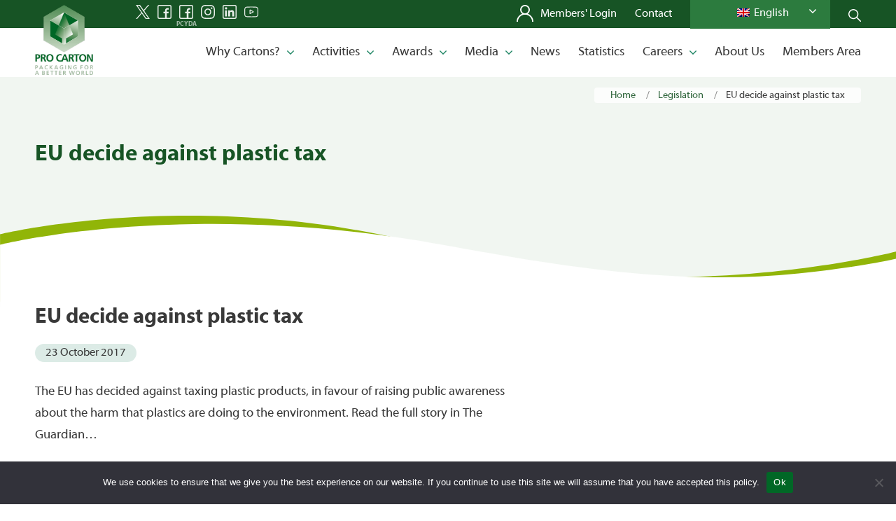

--- FILE ---
content_type: text/html; charset=UTF-8
request_url: https://www.procarton.com/eu-decide-against-plastic-tax/
body_size: 19823
content:
<!DOCTYPE html>
<html lang="en-GB" class="html_stretched responsive av-preloader-disabled av-default-lightbox  html_header_top html_logo_left html_main_nav_header html_menu_right html_custom html_header_sticky html_header_shrinking html_mobile_menu_phone html_header_searchicon_disabled html_content_align_center html_header_unstick_top_disabled html_header_stretch_disabled html_av-overlay-side html_av-overlay-side-classic html_av-submenu-noclone html_entry_id_242285 av-cookies-no-cookie-consent av-no-preview html_text_menu_active ">
<head>
<meta charset="UTF-8" />


<!-- mobile setting -->
<meta name="viewport" content="width=device-width, initial-scale=1">

<!-- Scripts/CSS and wp_head hook -->
<meta name='robots' content='index, follow, max-image-preview:large, max-snippet:-1, max-video-preview:-1' />

	<!-- This site is optimized with the Yoast SEO plugin v26.8 - https://yoast.com/product/yoast-seo-wordpress/ -->
	<title>EU decide against plastic tax - Pro Carton</title>
	<link rel="canonical" href="https://www.procarton.com/eu-decide-against-plastic-tax/" />
	<meta property="og:locale" content="en_GB" />
	<meta property="og:type" content="article" />
	<meta property="og:title" content="EU decide against plastic tax - Pro Carton" />
	<meta property="og:description" content="The EU has decided against taxing plastic products, in favour of raising public awareness about the harm that plastics are doing to the environment." />
	<meta property="og:url" content="https://www.procarton.com/eu-decide-against-plastic-tax/" />
	<meta property="og:site_name" content="Pro Carton" />
	<meta property="article:publisher" content="https://www.facebook.com/procartondesignaward/" />
	<meta property="article:published_time" content="2017-10-22T23:00:00+00:00" />
	<meta property="article:modified_time" content="2021-11-17T19:05:32+00:00" />
	<meta name="author" content="esterling@admin" />
	<meta name="twitter:card" content="summary_large_image" />
	<meta name="twitter:creator" content="@pro_carton" />
	<meta name="twitter:site" content="@pro_carton" />
	<meta name="twitter:label1" content="Written by" />
	<meta name="twitter:data1" content="esterling@admin" />
	<script type="application/ld+json" class="yoast-schema-graph">{"@context":"https://schema.org","@graph":[{"@type":"Article","@id":"https://www.procarton.com/es/eu-decide-against-plastic-tax/#article","isPartOf":{"@id":"https://www.procarton.com/es/eu-decide-against-plastic-tax/"},"author":{"name":"esterling@admin","@id":"https://www.procarton.com/es/#/schema/person/872a075145d2c38578ff4eed7d481251"},"headline":"EU decide against plastic tax","datePublished":"2017-10-22T23:00:00+00:00","dateModified":"2021-11-17T19:05:32+00:00","mainEntityOfPage":{"@id":"https://www.procarton.com/es/eu-decide-against-plastic-tax/"},"wordCount":36,"commentCount":0,"publisher":{"@id":"https://www.procarton.com/es/#organization"},"articleSection":["Legislation"],"inLanguage":"en-GB","potentialAction":[{"@type":"CommentAction","name":"Comment","target":["https://www.procarton.com/es/eu-decide-against-plastic-tax/#respond"]}]},{"@type":"WebPage","@id":"https://www.procarton.com/es/eu-decide-against-plastic-tax/","url":"https://www.procarton.com/es/eu-decide-against-plastic-tax/","name":"EU decide against plastic tax - Pro Carton","isPartOf":{"@id":"https://www.procarton.com/es/#website"},"datePublished":"2017-10-22T23:00:00+00:00","dateModified":"2021-11-17T19:05:32+00:00","breadcrumb":{"@id":"https://www.procarton.com/es/eu-decide-against-plastic-tax/#breadcrumb"},"inLanguage":"en-GB","potentialAction":[{"@type":"ReadAction","target":["https://www.procarton.com/es/eu-decide-against-plastic-tax/"]}]},{"@type":"BreadcrumbList","@id":"https://www.procarton.com/es/eu-decide-against-plastic-tax/#breadcrumb","itemListElement":[{"@type":"ListItem","position":1,"name":"Home","item":"https://www.procarton.com/"},{"@type":"ListItem","position":2,"name":"EU decide against plastic tax"}]},{"@type":"WebSite","@id":"https://www.procarton.com/es/#website","url":"https://www.procarton.com/es/","name":"Pro Carton","description":"","publisher":{"@id":"https://www.procarton.com/es/#organization"},"potentialAction":[{"@type":"SearchAction","target":{"@type":"EntryPoint","urlTemplate":"https://www.procarton.com/es/?s={search_term_string}"},"query-input":{"@type":"PropertyValueSpecification","valueRequired":true,"valueName":"search_term_string"}}],"inLanguage":"en-GB"},{"@type":"Organization","@id":"https://www.procarton.com/es/#organization","name":"ProCarton","url":"https://www.procarton.com/es/","logo":{"@type":"ImageObject","inLanguage":"en-GB","@id":"https://www.procarton.com/es/#/schema/logo/image/","url":"https://www.procarton.com/wp-content/uploads/2022/06/logo-mit-slogan.jpg","contentUrl":"https://www.procarton.com/wp-content/uploads/2022/06/logo-mit-slogan.jpg","width":422,"height":519,"caption":"ProCarton"},"image":{"@id":"https://www.procarton.com/es/#/schema/logo/image/"},"sameAs":["https://www.facebook.com/procartondesignaward/","https://x.com/pro_carton"]},{"@type":"Person","@id":"https://www.procarton.com/es/#/schema/person/872a075145d2c38578ff4eed7d481251","name":"esterling@admin","sameAs":["https://www.procarton.com"],"url":"https://www.procarton.com/author/esterlingadmin/"}]}</script>
	<!-- / Yoast SEO plugin. -->


<link rel='dns-prefetch' href='//cdn.jsdelivr.net' />
<link rel="alternate" type="application/rss+xml" title="Pro Carton &raquo; Feed" href="https://www.procarton.com/feed/" />
<link rel="alternate" type="application/rss+xml" title="Pro Carton &raquo; Comments Feed" href="https://www.procarton.com/comments/feed/" />
<link rel="alternate" type="application/rss+xml" title="Pro Carton &raquo; EU decide against plastic tax Comments Feed" href="https://www.procarton.com/eu-decide-against-plastic-tax/feed/" />
<link rel="alternate" title="oEmbed (JSON)" type="application/json+oembed" href="https://www.procarton.com/wp-json/oembed/1.0/embed?url=https%3A%2F%2Fwww.procarton.com%2Feu-decide-against-plastic-tax%2F" />
<link rel="alternate" title="oEmbed (XML)" type="text/xml+oembed" href="https://www.procarton.com/wp-json/oembed/1.0/embed?url=https%3A%2F%2Fwww.procarton.com%2Feu-decide-against-plastic-tax%2F&#038;format=xml" />
<style id='wp-img-auto-sizes-contain-inline-css' type='text/css'>
img:is([sizes=auto i],[sizes^="auto," i]){contain-intrinsic-size:3000px 1500px}
/*# sourceURL=wp-img-auto-sizes-contain-inline-css */
</style>

<link rel='stylesheet' id='twb-open-sans-css' href='https://fonts.googleapis.com/css?family=Open+Sans%3A300%2C400%2C500%2C600%2C700%2C800&#038;display=swap&#038;ver=42ac635c89152e60897ee86547b359bd' type='text/css' media='all' />
<link rel='stylesheet' id='twbbwg-global-css' href='https://www.procarton.com/wp-content/plugins/photo-gallery/booster/assets/css/global.css?ver=1.0.0' type='text/css' media='all' />
<link rel='stylesheet' id='avia-grid-css' href='https://www.procarton.com/wp-content/themes/enfold/css/grid.css?ver=4.8.3' type='text/css' media='all' />
<link rel='stylesheet' id='avia-base-css' href='https://www.procarton.com/wp-content/themes/enfold/css/base.css?ver=4.8.3' type='text/css' media='all' />
<link rel='stylesheet' id='avia-layout-css' href='https://www.procarton.com/wp-content/themes/enfold/css/layout.css?ver=4.8.3' type='text/css' media='all' />
<link rel='stylesheet' id='avia-module-slideshow-css' href='https://www.procarton.com/wp-content/themes/enfold/config-templatebuilder/avia-shortcodes/slideshow/slideshow.css?ver=42ac635c89152e60897ee86547b359bd' type='text/css' media='all' />
<link rel='stylesheet' id='avia-module-gallery-hor-css' href='https://www.procarton.com/wp-content/themes/enfold/config-templatebuilder/avia-shortcodes/gallery_horizontal/gallery_horizontal.css?ver=42ac635c89152e60897ee86547b359bd' type='text/css' media='all' />
<link rel='stylesheet' id='avia-module-image-css' href='https://www.procarton.com/wp-content/themes/enfold/config-templatebuilder/avia-shortcodes/image/image.css?ver=42ac635c89152e60897ee86547b359bd' type='text/css' media='all' />
<link rel='stylesheet' id='avia-module-slideshow-contentpartner-css' href='https://www.procarton.com/wp-content/themes/enfold/config-templatebuilder/avia-shortcodes/contentslider/contentslider.css?ver=42ac635c89152e60897ee86547b359bd' type='text/css' media='all' />
<link rel='stylesheet' id='avia-module-postslider-css' href='https://www.procarton.com/wp-content/themes/enfold/config-templatebuilder/avia-shortcodes/postslider/postslider.css?ver=42ac635c89152e60897ee86547b359bd' type='text/css' media='all' />
<link rel='stylesheet' id='avia-module-blog-css' href='https://www.procarton.com/wp-content/themes/enfold/config-templatebuilder/avia-shortcodes/blog/blog.css?ver=42ac635c89152e60897ee86547b359bd' type='text/css' media='all' />
<link rel='stylesheet' id='avia-module-button-css' href='https://www.procarton.com/wp-content/themes/enfold/config-templatebuilder/avia-shortcodes/buttons/buttons.css?ver=42ac635c89152e60897ee86547b359bd' type='text/css' media='all' />
<link rel='stylesheet' id='avia-module-buttonrow-css' href='https://www.procarton.com/wp-content/themes/enfold/config-templatebuilder/avia-shortcodes/buttonrow/buttonrow.css?ver=42ac635c89152e60897ee86547b359bd' type='text/css' media='all' />
<link rel='stylesheet' id='avia-module-button-fullwidth-css' href='https://www.procarton.com/wp-content/themes/enfold/config-templatebuilder/avia-shortcodes/buttons_fullwidth/buttons_fullwidth.css?ver=42ac635c89152e60897ee86547b359bd' type='text/css' media='all' />
<link rel='stylesheet' id='avia-module-comments-css' href='https://www.procarton.com/wp-content/themes/enfold/config-templatebuilder/avia-shortcodes/comments/comments.css?ver=42ac635c89152e60897ee86547b359bd' type='text/css' media='all' />
<link rel='stylesheet' id='avia-module-gallery-css' href='https://www.procarton.com/wp-content/themes/enfold/config-templatebuilder/avia-shortcodes/gallery/gallery.css?ver=42ac635c89152e60897ee86547b359bd' type='text/css' media='all' />
<link rel='stylesheet' id='avia-module-gridrow-css' href='https://www.procarton.com/wp-content/themes/enfold/config-templatebuilder/avia-shortcodes/grid_row/grid_row.css?ver=42ac635c89152e60897ee86547b359bd' type='text/css' media='all' />
<link rel='stylesheet' id='avia-module-heading-css' href='https://www.procarton.com/wp-content/themes/enfold/config-templatebuilder/avia-shortcodes/heading/heading.css?ver=42ac635c89152e60897ee86547b359bd' type='text/css' media='all' />
<link rel='stylesheet' id='avia-module-hr-css' href='https://www.procarton.com/wp-content/themes/enfold/config-templatebuilder/avia-shortcodes/hr/hr.css?ver=42ac635c89152e60897ee86547b359bd' type='text/css' media='all' />
<link rel='stylesheet' id='avia-module-icon-css' href='https://www.procarton.com/wp-content/themes/enfold/config-templatebuilder/avia-shortcodes/icon/icon.css?ver=42ac635c89152e60897ee86547b359bd' type='text/css' media='all' />
<link rel='stylesheet' id='avia-module-iconlist-css' href='https://www.procarton.com/wp-content/themes/enfold/config-templatebuilder/avia-shortcodes/iconlist/iconlist.css?ver=42ac635c89152e60897ee86547b359bd' type='text/css' media='all' />
<link rel='stylesheet' id='avia-module-masonry-css' href='https://www.procarton.com/wp-content/themes/enfold/config-templatebuilder/avia-shortcodes/masonry_entries/masonry_entries.css?ver=42ac635c89152e60897ee86547b359bd' type='text/css' media='all' />
<link rel='stylesheet' id='avia-siteloader-css' href='https://www.procarton.com/wp-content/themes/enfold/css/avia-snippet-site-preloader.css?ver=42ac635c89152e60897ee86547b359bd' type='text/css' media='all' />
<link rel='stylesheet' id='avia-module-social-css' href='https://www.procarton.com/wp-content/themes/enfold/config-templatebuilder/avia-shortcodes/social_share/social_share.css?ver=42ac635c89152e60897ee86547b359bd' type='text/css' media='all' />
<link rel='stylesheet' id='avia-module-table-css' href='https://www.procarton.com/wp-content/themes/enfold/config-templatebuilder/avia-shortcodes/table/table.css?ver=42ac635c89152e60897ee86547b359bd' type='text/css' media='all' />
<link rel='stylesheet' id='avia-module-tabs-css' href='https://www.procarton.com/wp-content/themes/enfold/config-templatebuilder/avia-shortcodes/tabs/tabs.css?ver=42ac635c89152e60897ee86547b359bd' type='text/css' media='all' />
<link rel='stylesheet' id='avia-module-testimonials-css' href='https://www.procarton.com/wp-content/themes/enfold/config-templatebuilder/avia-shortcodes/testimonials/testimonials.css?ver=42ac635c89152e60897ee86547b359bd' type='text/css' media='all' />
<link rel='stylesheet' id='avia-module-toggles-css' href='https://www.procarton.com/wp-content/themes/enfold/config-templatebuilder/avia-shortcodes/toggles/toggles.css?ver=42ac635c89152e60897ee86547b359bd' type='text/css' media='all' />
<link rel='stylesheet' id='avia-module-video-css' href='https://www.procarton.com/wp-content/themes/enfold/config-templatebuilder/avia-shortcodes/video/video.css?ver=42ac635c89152e60897ee86547b359bd' type='text/css' media='all' />
<style id='wp-emoji-styles-inline-css' type='text/css'>

	img.wp-smiley, img.emoji {
		display: inline !important;
		border: none !important;
		box-shadow: none !important;
		height: 1em !important;
		width: 1em !important;
		margin: 0 0.07em !important;
		vertical-align: -0.1em !important;
		background: none !important;
		padding: 0 !important;
	}
/*# sourceURL=wp-emoji-styles-inline-css */
</style>
<link rel='stylesheet' id='wp-block-library-css' href='https://www.procarton.com/wp-includes/css/dist/block-library/style.min.css?ver=42ac635c89152e60897ee86547b359bd' type='text/css' media='all' />
<style id='wp-block-image-inline-css' type='text/css'>
.wp-block-image>a,.wp-block-image>figure>a{display:inline-block}.wp-block-image img{box-sizing:border-box;height:auto;max-width:100%;vertical-align:bottom}@media not (prefers-reduced-motion){.wp-block-image img.hide{visibility:hidden}.wp-block-image img.show{animation:show-content-image .4s}}.wp-block-image[style*=border-radius] img,.wp-block-image[style*=border-radius]>a{border-radius:inherit}.wp-block-image.has-custom-border img{box-sizing:border-box}.wp-block-image.aligncenter{text-align:center}.wp-block-image.alignfull>a,.wp-block-image.alignwide>a{width:100%}.wp-block-image.alignfull img,.wp-block-image.alignwide img{height:auto;width:100%}.wp-block-image .aligncenter,.wp-block-image .alignleft,.wp-block-image .alignright,.wp-block-image.aligncenter,.wp-block-image.alignleft,.wp-block-image.alignright{display:table}.wp-block-image .aligncenter>figcaption,.wp-block-image .alignleft>figcaption,.wp-block-image .alignright>figcaption,.wp-block-image.aligncenter>figcaption,.wp-block-image.alignleft>figcaption,.wp-block-image.alignright>figcaption{caption-side:bottom;display:table-caption}.wp-block-image .alignleft{float:left;margin:.5em 1em .5em 0}.wp-block-image .alignright{float:right;margin:.5em 0 .5em 1em}.wp-block-image .aligncenter{margin-left:auto;margin-right:auto}.wp-block-image :where(figcaption){margin-bottom:1em;margin-top:.5em}.wp-block-image.is-style-circle-mask img{border-radius:9999px}@supports ((-webkit-mask-image:none) or (mask-image:none)) or (-webkit-mask-image:none){.wp-block-image.is-style-circle-mask img{border-radius:0;-webkit-mask-image:url('data:image/svg+xml;utf8,<svg viewBox="0 0 100 100" xmlns="http://www.w3.org/2000/svg"><circle cx="50" cy="50" r="50"/></svg>');mask-image:url('data:image/svg+xml;utf8,<svg viewBox="0 0 100 100" xmlns="http://www.w3.org/2000/svg"><circle cx="50" cy="50" r="50"/></svg>');mask-mode:alpha;-webkit-mask-position:center;mask-position:center;-webkit-mask-repeat:no-repeat;mask-repeat:no-repeat;-webkit-mask-size:contain;mask-size:contain}}:root :where(.wp-block-image.is-style-rounded img,.wp-block-image .is-style-rounded img){border-radius:9999px}.wp-block-image figure{margin:0}.wp-lightbox-container{display:flex;flex-direction:column;position:relative}.wp-lightbox-container img{cursor:zoom-in}.wp-lightbox-container img:hover+button{opacity:1}.wp-lightbox-container button{align-items:center;backdrop-filter:blur(16px) saturate(180%);background-color:#5a5a5a40;border:none;border-radius:4px;cursor:zoom-in;display:flex;height:20px;justify-content:center;opacity:0;padding:0;position:absolute;right:16px;text-align:center;top:16px;width:20px;z-index:100}@media not (prefers-reduced-motion){.wp-lightbox-container button{transition:opacity .2s ease}}.wp-lightbox-container button:focus-visible{outline:3px auto #5a5a5a40;outline:3px auto -webkit-focus-ring-color;outline-offset:3px}.wp-lightbox-container button:hover{cursor:pointer;opacity:1}.wp-lightbox-container button:focus{opacity:1}.wp-lightbox-container button:focus,.wp-lightbox-container button:hover,.wp-lightbox-container button:not(:hover):not(:active):not(.has-background){background-color:#5a5a5a40;border:none}.wp-lightbox-overlay{box-sizing:border-box;cursor:zoom-out;height:100vh;left:0;overflow:hidden;position:fixed;top:0;visibility:hidden;width:100%;z-index:100000}.wp-lightbox-overlay .close-button{align-items:center;cursor:pointer;display:flex;justify-content:center;min-height:40px;min-width:40px;padding:0;position:absolute;right:calc(env(safe-area-inset-right) + 16px);top:calc(env(safe-area-inset-top) + 16px);z-index:5000000}.wp-lightbox-overlay .close-button:focus,.wp-lightbox-overlay .close-button:hover,.wp-lightbox-overlay .close-button:not(:hover):not(:active):not(.has-background){background:none;border:none}.wp-lightbox-overlay .lightbox-image-container{height:var(--wp--lightbox-container-height);left:50%;overflow:hidden;position:absolute;top:50%;transform:translate(-50%,-50%);transform-origin:top left;width:var(--wp--lightbox-container-width);z-index:9999999999}.wp-lightbox-overlay .wp-block-image{align-items:center;box-sizing:border-box;display:flex;height:100%;justify-content:center;margin:0;position:relative;transform-origin:0 0;width:100%;z-index:3000000}.wp-lightbox-overlay .wp-block-image img{height:var(--wp--lightbox-image-height);min-height:var(--wp--lightbox-image-height);min-width:var(--wp--lightbox-image-width);width:var(--wp--lightbox-image-width)}.wp-lightbox-overlay .wp-block-image figcaption{display:none}.wp-lightbox-overlay button{background:none;border:none}.wp-lightbox-overlay .scrim{background-color:#fff;height:100%;opacity:.9;position:absolute;width:100%;z-index:2000000}.wp-lightbox-overlay.active{visibility:visible}@media not (prefers-reduced-motion){.wp-lightbox-overlay.active{animation:turn-on-visibility .25s both}.wp-lightbox-overlay.active img{animation:turn-on-visibility .35s both}.wp-lightbox-overlay.show-closing-animation:not(.active){animation:turn-off-visibility .35s both}.wp-lightbox-overlay.show-closing-animation:not(.active) img{animation:turn-off-visibility .25s both}.wp-lightbox-overlay.zoom.active{animation:none;opacity:1;visibility:visible}.wp-lightbox-overlay.zoom.active .lightbox-image-container{animation:lightbox-zoom-in .4s}.wp-lightbox-overlay.zoom.active .lightbox-image-container img{animation:none}.wp-lightbox-overlay.zoom.active .scrim{animation:turn-on-visibility .4s forwards}.wp-lightbox-overlay.zoom.show-closing-animation:not(.active){animation:none}.wp-lightbox-overlay.zoom.show-closing-animation:not(.active) .lightbox-image-container{animation:lightbox-zoom-out .4s}.wp-lightbox-overlay.zoom.show-closing-animation:not(.active) .lightbox-image-container img{animation:none}.wp-lightbox-overlay.zoom.show-closing-animation:not(.active) .scrim{animation:turn-off-visibility .4s forwards}}@keyframes show-content-image{0%{visibility:hidden}99%{visibility:hidden}to{visibility:visible}}@keyframes turn-on-visibility{0%{opacity:0}to{opacity:1}}@keyframes turn-off-visibility{0%{opacity:1;visibility:visible}99%{opacity:0;visibility:visible}to{opacity:0;visibility:hidden}}@keyframes lightbox-zoom-in{0%{transform:translate(calc((-100vw + var(--wp--lightbox-scrollbar-width))/2 + var(--wp--lightbox-initial-left-position)),calc(-50vh + var(--wp--lightbox-initial-top-position))) scale(var(--wp--lightbox-scale))}to{transform:translate(-50%,-50%) scale(1)}}@keyframes lightbox-zoom-out{0%{transform:translate(-50%,-50%) scale(1);visibility:visible}99%{visibility:visible}to{transform:translate(calc((-100vw + var(--wp--lightbox-scrollbar-width))/2 + var(--wp--lightbox-initial-left-position)),calc(-50vh + var(--wp--lightbox-initial-top-position))) scale(var(--wp--lightbox-scale));visibility:hidden}}
/*# sourceURL=https://www.procarton.com/wp-includes/blocks/image/style.min.css */
</style>
<style id='global-styles-inline-css' type='text/css'>
:root{--wp--preset--aspect-ratio--square: 1;--wp--preset--aspect-ratio--4-3: 4/3;--wp--preset--aspect-ratio--3-4: 3/4;--wp--preset--aspect-ratio--3-2: 3/2;--wp--preset--aspect-ratio--2-3: 2/3;--wp--preset--aspect-ratio--16-9: 16/9;--wp--preset--aspect-ratio--9-16: 9/16;--wp--preset--color--black: #000000;--wp--preset--color--cyan-bluish-gray: #abb8c3;--wp--preset--color--white: #ffffff;--wp--preset--color--pale-pink: #f78da7;--wp--preset--color--vivid-red: #cf2e2e;--wp--preset--color--luminous-vivid-orange: #ff6900;--wp--preset--color--luminous-vivid-amber: #fcb900;--wp--preset--color--light-green-cyan: #7bdcb5;--wp--preset--color--vivid-green-cyan: #00d084;--wp--preset--color--pale-cyan-blue: #8ed1fc;--wp--preset--color--vivid-cyan-blue: #0693e3;--wp--preset--color--vivid-purple: #9b51e0;--wp--preset--gradient--vivid-cyan-blue-to-vivid-purple: linear-gradient(135deg,rgb(6,147,227) 0%,rgb(155,81,224) 100%);--wp--preset--gradient--light-green-cyan-to-vivid-green-cyan: linear-gradient(135deg,rgb(122,220,180) 0%,rgb(0,208,130) 100%);--wp--preset--gradient--luminous-vivid-amber-to-luminous-vivid-orange: linear-gradient(135deg,rgb(252,185,0) 0%,rgb(255,105,0) 100%);--wp--preset--gradient--luminous-vivid-orange-to-vivid-red: linear-gradient(135deg,rgb(255,105,0) 0%,rgb(207,46,46) 100%);--wp--preset--gradient--very-light-gray-to-cyan-bluish-gray: linear-gradient(135deg,rgb(238,238,238) 0%,rgb(169,184,195) 100%);--wp--preset--gradient--cool-to-warm-spectrum: linear-gradient(135deg,rgb(74,234,220) 0%,rgb(151,120,209) 20%,rgb(207,42,186) 40%,rgb(238,44,130) 60%,rgb(251,105,98) 80%,rgb(254,248,76) 100%);--wp--preset--gradient--blush-light-purple: linear-gradient(135deg,rgb(255,206,236) 0%,rgb(152,150,240) 100%);--wp--preset--gradient--blush-bordeaux: linear-gradient(135deg,rgb(254,205,165) 0%,rgb(254,45,45) 50%,rgb(107,0,62) 100%);--wp--preset--gradient--luminous-dusk: linear-gradient(135deg,rgb(255,203,112) 0%,rgb(199,81,192) 50%,rgb(65,88,208) 100%);--wp--preset--gradient--pale-ocean: linear-gradient(135deg,rgb(255,245,203) 0%,rgb(182,227,212) 50%,rgb(51,167,181) 100%);--wp--preset--gradient--electric-grass: linear-gradient(135deg,rgb(202,248,128) 0%,rgb(113,206,126) 100%);--wp--preset--gradient--midnight: linear-gradient(135deg,rgb(2,3,129) 0%,rgb(40,116,252) 100%);--wp--preset--font-size--small: 13px;--wp--preset--font-size--medium: 20px;--wp--preset--font-size--large: 36px;--wp--preset--font-size--x-large: 42px;--wp--preset--spacing--20: 0.44rem;--wp--preset--spacing--30: 0.67rem;--wp--preset--spacing--40: 1rem;--wp--preset--spacing--50: 1.5rem;--wp--preset--spacing--60: 2.25rem;--wp--preset--spacing--70: 3.38rem;--wp--preset--spacing--80: 5.06rem;--wp--preset--shadow--natural: 6px 6px 9px rgba(0, 0, 0, 0.2);--wp--preset--shadow--deep: 12px 12px 50px rgba(0, 0, 0, 0.4);--wp--preset--shadow--sharp: 6px 6px 0px rgba(0, 0, 0, 0.2);--wp--preset--shadow--outlined: 6px 6px 0px -3px rgb(255, 255, 255), 6px 6px rgb(0, 0, 0);--wp--preset--shadow--crisp: 6px 6px 0px rgb(0, 0, 0);}:where(.is-layout-flex){gap: 0.5em;}:where(.is-layout-grid){gap: 0.5em;}body .is-layout-flex{display: flex;}.is-layout-flex{flex-wrap: wrap;align-items: center;}.is-layout-flex > :is(*, div){margin: 0;}body .is-layout-grid{display: grid;}.is-layout-grid > :is(*, div){margin: 0;}:where(.wp-block-columns.is-layout-flex){gap: 2em;}:where(.wp-block-columns.is-layout-grid){gap: 2em;}:where(.wp-block-post-template.is-layout-flex){gap: 1.25em;}:where(.wp-block-post-template.is-layout-grid){gap: 1.25em;}.has-black-color{color: var(--wp--preset--color--black) !important;}.has-cyan-bluish-gray-color{color: var(--wp--preset--color--cyan-bluish-gray) !important;}.has-white-color{color: var(--wp--preset--color--white) !important;}.has-pale-pink-color{color: var(--wp--preset--color--pale-pink) !important;}.has-vivid-red-color{color: var(--wp--preset--color--vivid-red) !important;}.has-luminous-vivid-orange-color{color: var(--wp--preset--color--luminous-vivid-orange) !important;}.has-luminous-vivid-amber-color{color: var(--wp--preset--color--luminous-vivid-amber) !important;}.has-light-green-cyan-color{color: var(--wp--preset--color--light-green-cyan) !important;}.has-vivid-green-cyan-color{color: var(--wp--preset--color--vivid-green-cyan) !important;}.has-pale-cyan-blue-color{color: var(--wp--preset--color--pale-cyan-blue) !important;}.has-vivid-cyan-blue-color{color: var(--wp--preset--color--vivid-cyan-blue) !important;}.has-vivid-purple-color{color: var(--wp--preset--color--vivid-purple) !important;}.has-black-background-color{background-color: var(--wp--preset--color--black) !important;}.has-cyan-bluish-gray-background-color{background-color: var(--wp--preset--color--cyan-bluish-gray) !important;}.has-white-background-color{background-color: var(--wp--preset--color--white) !important;}.has-pale-pink-background-color{background-color: var(--wp--preset--color--pale-pink) !important;}.has-vivid-red-background-color{background-color: var(--wp--preset--color--vivid-red) !important;}.has-luminous-vivid-orange-background-color{background-color: var(--wp--preset--color--luminous-vivid-orange) !important;}.has-luminous-vivid-amber-background-color{background-color: var(--wp--preset--color--luminous-vivid-amber) !important;}.has-light-green-cyan-background-color{background-color: var(--wp--preset--color--light-green-cyan) !important;}.has-vivid-green-cyan-background-color{background-color: var(--wp--preset--color--vivid-green-cyan) !important;}.has-pale-cyan-blue-background-color{background-color: var(--wp--preset--color--pale-cyan-blue) !important;}.has-vivid-cyan-blue-background-color{background-color: var(--wp--preset--color--vivid-cyan-blue) !important;}.has-vivid-purple-background-color{background-color: var(--wp--preset--color--vivid-purple) !important;}.has-black-border-color{border-color: var(--wp--preset--color--black) !important;}.has-cyan-bluish-gray-border-color{border-color: var(--wp--preset--color--cyan-bluish-gray) !important;}.has-white-border-color{border-color: var(--wp--preset--color--white) !important;}.has-pale-pink-border-color{border-color: var(--wp--preset--color--pale-pink) !important;}.has-vivid-red-border-color{border-color: var(--wp--preset--color--vivid-red) !important;}.has-luminous-vivid-orange-border-color{border-color: var(--wp--preset--color--luminous-vivid-orange) !important;}.has-luminous-vivid-amber-border-color{border-color: var(--wp--preset--color--luminous-vivid-amber) !important;}.has-light-green-cyan-border-color{border-color: var(--wp--preset--color--light-green-cyan) !important;}.has-vivid-green-cyan-border-color{border-color: var(--wp--preset--color--vivid-green-cyan) !important;}.has-pale-cyan-blue-border-color{border-color: var(--wp--preset--color--pale-cyan-blue) !important;}.has-vivid-cyan-blue-border-color{border-color: var(--wp--preset--color--vivid-cyan-blue) !important;}.has-vivid-purple-border-color{border-color: var(--wp--preset--color--vivid-purple) !important;}.has-vivid-cyan-blue-to-vivid-purple-gradient-background{background: var(--wp--preset--gradient--vivid-cyan-blue-to-vivid-purple) !important;}.has-light-green-cyan-to-vivid-green-cyan-gradient-background{background: var(--wp--preset--gradient--light-green-cyan-to-vivid-green-cyan) !important;}.has-luminous-vivid-amber-to-luminous-vivid-orange-gradient-background{background: var(--wp--preset--gradient--luminous-vivid-amber-to-luminous-vivid-orange) !important;}.has-luminous-vivid-orange-to-vivid-red-gradient-background{background: var(--wp--preset--gradient--luminous-vivid-orange-to-vivid-red) !important;}.has-very-light-gray-to-cyan-bluish-gray-gradient-background{background: var(--wp--preset--gradient--very-light-gray-to-cyan-bluish-gray) !important;}.has-cool-to-warm-spectrum-gradient-background{background: var(--wp--preset--gradient--cool-to-warm-spectrum) !important;}.has-blush-light-purple-gradient-background{background: var(--wp--preset--gradient--blush-light-purple) !important;}.has-blush-bordeaux-gradient-background{background: var(--wp--preset--gradient--blush-bordeaux) !important;}.has-luminous-dusk-gradient-background{background: var(--wp--preset--gradient--luminous-dusk) !important;}.has-pale-ocean-gradient-background{background: var(--wp--preset--gradient--pale-ocean) !important;}.has-electric-grass-gradient-background{background: var(--wp--preset--gradient--electric-grass) !important;}.has-midnight-gradient-background{background: var(--wp--preset--gradient--midnight) !important;}.has-small-font-size{font-size: var(--wp--preset--font-size--small) !important;}.has-medium-font-size{font-size: var(--wp--preset--font-size--medium) !important;}.has-large-font-size{font-size: var(--wp--preset--font-size--large) !important;}.has-x-large-font-size{font-size: var(--wp--preset--font-size--x-large) !important;}
/*# sourceURL=global-styles-inline-css */
</style>

<style id='classic-theme-styles-inline-css' type='text/css'>
/*! This file is auto-generated */
.wp-block-button__link{color:#fff;background-color:#32373c;border-radius:9999px;box-shadow:none;text-decoration:none;padding:calc(.667em + 2px) calc(1.333em + 2px);font-size:1.125em}.wp-block-file__button{background:#32373c;color:#fff;text-decoration:none}
/*# sourceURL=/wp-includes/css/classic-themes.min.css */
</style>
<link rel='stylesheet' id='cookie-notice-front-css' href='https://www.procarton.com/wp-content/plugins/cookie-notice/css/front.min.css?ver=2.4.17' type='text/css' media='all' />
<link rel='stylesheet' id='ctf_styles-css' href='https://www.procarton.com/wp-content/plugins/custom-twitter-feeds/css/ctf-styles.min.css?ver=2.3.1' type='text/css' media='all' />
<link rel='stylesheet' id='bwg_fonts-css' href='https://www.procarton.com/wp-content/plugins/photo-gallery/css/bwg-fonts/fonts.css?ver=0.0.1' type='text/css' media='all' />
<link rel='stylesheet' id='sumoselect-css' href='https://www.procarton.com/wp-content/plugins/photo-gallery/css/sumoselect.min.css?ver=3.4.6' type='text/css' media='all' />
<link rel='stylesheet' id='mCustomScrollbar-css' href='https://www.procarton.com/wp-content/plugins/photo-gallery/css/jquery.mCustomScrollbar.min.css?ver=3.1.5' type='text/css' media='all' />
<link rel='stylesheet' id='bwg_googlefonts-css' href='https://fonts.googleapis.com/css?family=Ubuntu&#038;subset=greek,latin,greek-ext,vietnamese,cyrillic-ext,latin-ext,cyrillic' type='text/css' media='all' />
<link rel='stylesheet' id='bwg_frontend-css' href='https://www.procarton.com/wp-content/plugins/photo-gallery/css/styles.min.css?ver=1.8.37' type='text/css' media='all' />
<link rel='stylesheet' id='wp-job-manager-job-listings-css' href='https://www.procarton.com/wp-content/plugins/wp-job-manager/assets/dist/css/job-listings.css?ver=598383a28ac5f9f156e4' type='text/css' media='all' />
<link rel='stylesheet' id='trp-language-switcher-style-css' href='https://www.procarton.com/wp-content/plugins/translatepress-multilingual/assets/css/trp-language-switcher.css?ver=3.0.7' type='text/css' media='all' />
<link rel='stylesheet' id='trp-popup-style-css' href='https://www.procarton.com/wp-content/plugins/translatepress-business/add-ons-pro/automatic-language-detection/assets/css/trp-popup.css?ver=42ac635c89152e60897ee86547b359bd' type='text/css' media='all' />
<link rel='stylesheet' id='job-alerts-frontend-css' href='https://www.procarton.com/wp-content/plugins/wp-job-manager-alerts/assets/dist/css/frontend.css?ver=3.2.0' type='text/css' media='all' />
<link rel='stylesheet' id='job-alerts-frontend-default-css' href='https://www.procarton.com/wp-content/plugins/wp-job-manager-alerts/assets/dist/css/frontend.default.css?ver=3.2.0' type='text/css' media='all' />
<link rel='stylesheet' id='dashicons-css' href='https://www.procarton.com/wp-includes/css/dashicons.min.css?ver=42ac635c89152e60897ee86547b359bd' type='text/css' media='all' />
<link rel='stylesheet' id='wp-job-manager-resume-frontend-css' href='https://www.procarton.com/wp-content/plugins/wp-job-manager-resumes/assets/dist/css/frontend.css?ver=2.2.0' type='text/css' media='all' />
<link rel='stylesheet' id='splide-css' href='https://cdn.jsdelivr.net/npm/@splidejs/splide@latest/dist/css/splide.min.css?ver=42ac635c89152e60897ee86547b359bd' type='text/css' media='all' />
<link rel='stylesheet' id='avia-scs-css' href='https://www.procarton.com/wp-content/themes/enfold/css/shortcodes.css?ver=4.8.3' type='text/css' media='all' />
<link rel='stylesheet' id='avia-popup-css-css' href='https://www.procarton.com/wp-content/themes/enfold/js/aviapopup/magnific-popup.css?ver=4.8.3' type='text/css' media='screen' />
<link rel='stylesheet' id='avia-lightbox-css' href='https://www.procarton.com/wp-content/themes/enfold/css/avia-snippet-lightbox.css?ver=4.8.3' type='text/css' media='screen' />
<link rel='stylesheet' id='avia-widget-css-css' href='https://www.procarton.com/wp-content/themes/enfold/css/avia-snippet-widget.css?ver=4.8.3' type='text/css' media='screen' />
<link rel='stylesheet' id='avia-dynamic-css' href='https://www.procarton.com/wp-content/uploads/dynamic_avia/enfold_child.css?ver=654cb05d47c10' type='text/css' media='all' />
<link rel='stylesheet' id='avia-custom-css' href='https://www.procarton.com/wp-content/themes/enfold/css/custom.css?ver=4.8.3' type='text/css' media='all' />
<link rel='stylesheet' id='avia-style-css' href='https://www.procarton.com/wp-content/themes/enfold-child/style.css?ver=4.8.3' type='text/css' media='all' />
<link rel='stylesheet' id='wp-members-css' href='https://www.procarton.com/wp-content/plugins/wp-members/assets/css/forms/generic-no-float.min.css?ver=3.5.5.1' type='text/css' media='all' />
<script type="text/javascript" src="https://www.procarton.com/wp-includes/js/jquery/jquery.min.js?ver=3.7.1" id="jquery-core-js"></script>
<script type="text/javascript" src="https://www.procarton.com/wp-includes/js/jquery/jquery-migrate.min.js?ver=3.4.1" id="jquery-migrate-js"></script>
<script type="text/javascript" id="file_uploads_nfpluginsettings-js-extra">
/* <![CDATA[ */
var params = {"clearLogRestUrl":"https://www.procarton.com/wp-json/nf-file-uploads/debug-log/delete-all","clearLogButtonId":"file_uploads_clear_debug_logger","downloadLogRestUrl":"https://www.procarton.com/wp-json/nf-file-uploads/debug-log/get-all","downloadLogButtonId":"file_uploads_download_debug_logger"};
//# sourceURL=file_uploads_nfpluginsettings-js-extra
/* ]]> */
</script>
<script type="text/javascript" src="https://www.procarton.com/wp-content/plugins/ninja-forms-uploads/assets/js/nfpluginsettings.js?ver=3.3.19" id="file_uploads_nfpluginsettings-js"></script>
<script type="text/javascript" src="https://www.procarton.com/wp-content/plugins/photo-gallery/booster/assets/js/circle-progress.js?ver=1.2.2" id="twbbwg-circle-js"></script>
<script type="text/javascript" id="twbbwg-global-js-extra">
/* <![CDATA[ */
var twb = {"nonce":"1a50129b68","ajax_url":"https://www.procarton.com/wp-admin/admin-ajax.php","plugin_url":"https://www.procarton.com/wp-content/plugins/photo-gallery/booster","href":"https://www.procarton.com/wp-admin/admin.php?page=twbbwg_photo-gallery"};
var twb = {"nonce":"1a50129b68","ajax_url":"https://www.procarton.com/wp-admin/admin-ajax.php","plugin_url":"https://www.procarton.com/wp-content/plugins/photo-gallery/booster","href":"https://www.procarton.com/wp-admin/admin.php?page=twbbwg_photo-gallery"};
//# sourceURL=twbbwg-global-js-extra
/* ]]> */
</script>
<script type="text/javascript" src="https://www.procarton.com/wp-content/plugins/photo-gallery/booster/assets/js/global.js?ver=1.0.0" id="twbbwg-global-js"></script>
<script type="text/javascript" id="cookie-notice-front-js-before">
/* <![CDATA[ */
var cnArgs = {"ajaxUrl":"https:\/\/www.procarton.com\/wp-admin\/admin-ajax.php","nonce":"0aa9ca0e70","hideEffect":"fade","position":"bottom","onScroll":false,"onScrollOffset":100,"onClick":false,"cookieName":"cookie_notice_accepted","cookieTime":2592000,"cookieTimeRejected":2592000,"globalCookie":false,"redirection":false,"cache":true,"revokeCookies":false,"revokeCookiesOpt":"automatic"};

//# sourceURL=cookie-notice-front-js-before
/* ]]> */
</script>
<script type="text/javascript" src="https://www.procarton.com/wp-content/plugins/cookie-notice/js/front.min.js?ver=2.4.17" id="cookie-notice-front-js"></script>
<script type="text/javascript" src="https://www.procarton.com/wp-content/plugins/photo-gallery/js/jquery.sumoselect.min.js?ver=3.4.6" id="sumoselect-js"></script>
<script type="text/javascript" src="https://www.procarton.com/wp-content/plugins/photo-gallery/js/tocca.min.js?ver=2.0.9" id="bwg_mobile-js"></script>
<script type="text/javascript" src="https://www.procarton.com/wp-content/plugins/photo-gallery/js/jquery.mCustomScrollbar.concat.min.js?ver=3.1.5" id="mCustomScrollbar-js"></script>
<script type="text/javascript" src="https://www.procarton.com/wp-content/plugins/photo-gallery/js/jquery.fullscreen.min.js?ver=0.6.0" id="jquery-fullscreen-js"></script>
<script type="text/javascript" id="bwg_frontend-js-extra">
/* <![CDATA[ */
var bwg_objectsL10n = {"bwg_field_required":"field is required.","bwg_mail_validation":"This is not a valid email address.","bwg_search_result":"There are no images matching your search.","bwg_select_tag":"Select Tag","bwg_order_by":"Order By","bwg_search":"Search","bwg_show_ecommerce":"Show Ecommerce","bwg_hide_ecommerce":"Hide Ecommerce","bwg_show_comments":"Show Comments","bwg_hide_comments":"Hide Comments","bwg_restore":"Restore","bwg_maximize":"Maximise","bwg_fullscreen":"Fullscreen","bwg_exit_fullscreen":"Exit Fullscreen","bwg_search_tag":"SEARCH...","bwg_tag_no_match":"No tags found","bwg_all_tags_selected":"All tags selected","bwg_tags_selected":"tags selected","play":"Play","pause":"Pause","is_pro":"","bwg_play":"Play","bwg_pause":"Pause","bwg_hide_info":"Hide info","bwg_show_info":"Show info","bwg_hide_rating":"Hide rating","bwg_show_rating":"Show rating","ok":"Ok","cancel":"Cancel","select_all":"Select all","lazy_load":"0","lazy_loader":"https://www.procarton.com/wp-content/plugins/photo-gallery/images/ajax_loader.png","front_ajax":"0","bwg_tag_see_all":"see all tags","bwg_tag_see_less":"see less tags"};
//# sourceURL=bwg_frontend-js-extra
/* ]]> */
</script>
<script type="text/javascript" src="https://www.procarton.com/wp-content/plugins/photo-gallery/js/scripts.min.js?ver=1.8.37" id="bwg_frontend-js"></script>
<script type="text/javascript" id="trp-language-cookie-js-extra">
/* <![CDATA[ */
var trp_language_cookie_data = {"abs_home":"https://www.procarton.com","url_slugs":{"en_GB":"en_gb","fr_FR":"fr","de_DE":"de","es_ES":"es","it_IT":"it"},"cookie_name":"trp_language","cookie_age":"30","cookie_path":"/","default_language":"en_GB","publish_languages":["en_GB","fr_FR","de_DE","es_ES","it_IT"],"trp_ald_ajax_url":"https://www.procarton.com/wp-content/plugins/translatepress-business/add-ons-pro/automatic-language-detection/includes/trp-ald-ajax.php","detection_method":"browser-ip","popup_option":"popup","popup_type":"normal_popup","popup_textarea":"We've detected you might be speaking a different language. Do you want to change to:","popup_textarea_change_button":"Change Language","popup_textarea_close_button":"Close and do not switch language","iso_codes":{"en_GB":"en","fr_FR":"fr","de_DE":"de","es_ES":"es","it_IT":"it","en_US":"en"},"language_urls":{"en_GB":"https://www.procarton.com/eu-decide-against-plastic-tax/","fr_FR":"https://www.procarton.com/fr/eu-decide-against-plastic-tax/","de_DE":"https://www.procarton.com/de/eu-decide-against-plastic-tax/","es_ES":"https://www.procarton.com/es/eu-decide-against-plastic-tax/","it_IT":"https://www.procarton.com/it/eu-decide-against-plastic-tax/"},"english_name":{"en_GB":"English","fr_FR":"French","de_DE":"German","es_ES":"Spanish","it_IT":"Italian"},"is_iphone_user_check":""};
//# sourceURL=trp-language-cookie-js-extra
/* ]]> */
</script>
<script type="text/javascript" src="https://www.procarton.com/wp-content/plugins/translatepress-business/add-ons-pro/automatic-language-detection/assets/js/trp-language-cookie.js?ver=1.1.1" id="trp-language-cookie-js"></script>
<script type="text/javascript" id="pc_loadmore-js-extra">
/* <![CDATA[ */
var misha_loadmore_params = {"ajaxurl":"https://www.procarton.com/wp-admin/admin-ajax.php","posts":"{\"page\":0,\"name\":\"eu-decide-against-plastic-tax\",\"error\":\"\",\"m\":\"\",\"p\":0,\"post_parent\":\"\",\"subpost\":\"\",\"subpost_id\":\"\",\"attachment\":\"\",\"attachment_id\":0,\"pagename\":\"\",\"page_id\":0,\"second\":\"\",\"minute\":\"\",\"hour\":\"\",\"day\":0,\"monthnum\":0,\"year\":0,\"w\":0,\"category_name\":\"\",\"tag\":\"\",\"cat\":\"\",\"tag_id\":\"\",\"author\":\"\",\"author_name\":\"\",\"feed\":\"\",\"tb\":\"\",\"paged\":0,\"meta_key\":\"\",\"meta_value\":\"\",\"preview\":\"\",\"s\":\"\",\"sentence\":\"\",\"title\":\"\",\"fields\":\"all\",\"menu_order\":\"\",\"embed\":\"\",\"category__in\":[],\"category__not_in\":[],\"category__and\":[],\"post__in\":[],\"post__not_in\":[\"286979\",\"296096\"],\"post_name__in\":[],\"tag__in\":[],\"tag__not_in\":[],\"tag__and\":[],\"tag_slug__in\":[],\"tag_slug__and\":[],\"post_parent__in\":[],\"post_parent__not_in\":[],\"author__in\":[],\"author__not_in\":[],\"search_columns\":[],\"ignore_sticky_posts\":false,\"suppress_filters\":false,\"cache_results\":true,\"update_post_term_cache\":true,\"update_menu_item_cache\":false,\"lazy_load_term_meta\":true,\"update_post_meta_cache\":true,\"post_type\":\"\",\"posts_per_page\":12,\"nopaging\":false,\"comments_per_page\":\"50\",\"no_found_rows\":false,\"order\":\"DESC\"}","current_page":"1","max_page":"0"};
//# sourceURL=pc_loadmore-js-extra
/* ]]> */
</script>
<script type="text/javascript" src="https://www.procarton.com/wp-content/themes/enfold-child/js/loadmore.js?ver=42ac635c89152e60897ee86547b359bd" id="pc_loadmore-js"></script>
<script type="text/javascript" src="https://www.procarton.com/wp-content/themes/enfold/js/avia-compat.js?ver=4.8.3" id="avia-compat-js"></script>
<link rel="https://api.w.org/" href="https://www.procarton.com/wp-json/" /><link rel="alternate" title="JSON" type="application/json" href="https://www.procarton.com/wp-json/wp/v2/posts/242285" /><link rel="EditURI" type="application/rsd+xml" title="RSD" href="https://www.procarton.com/xmlrpc.php?rsd" />

<link rel='shortlink' href='https://www.procarton.com/?p=242285' />

		<!-- GA Google Analytics @ https://m0n.co/ga -->
		<script async src="https://www.googletagmanager.com/gtag/js?id=UA-5271207-6"></script>
		<script>
			window.dataLayer = window.dataLayer || [];
			function gtag(){dataLayer.push(arguments);}
			gtag('js', new Date());
			gtag('config', 'UA-5271207-6');
		</script>

	<link rel="alternate" hreflang="en-GB" href="https://www.procarton.com/eu-decide-against-plastic-tax/"/>
<link rel="alternate" hreflang="fr-FR" href="https://www.procarton.com/fr/eu-decide-against-plastic-tax/"/>
<link rel="alternate" hreflang="de-DE" href="https://www.procarton.com/de/eu-decide-against-plastic-tax/"/>
<link rel="alternate" hreflang="es-ES" href="https://www.procarton.com/es/eu-decide-against-plastic-tax/"/>
<link rel="alternate" hreflang="it-IT" href="https://www.procarton.com/it/eu-decide-against-plastic-tax/"/>
<link rel="alternate" hreflang="en" href="https://www.procarton.com/eu-decide-against-plastic-tax/"/>
<link rel="alternate" hreflang="fr" href="https://www.procarton.com/fr/eu-decide-against-plastic-tax/"/>
<link rel="alternate" hreflang="de" href="https://www.procarton.com/de/eu-decide-against-plastic-tax/"/>
<link rel="alternate" hreflang="es" href="https://www.procarton.com/es/eu-decide-against-plastic-tax/"/>
<link rel="alternate" hreflang="it" href="https://www.procarton.com/it/eu-decide-against-plastic-tax/"/>
<link rel="profile" href="https://gmpg.org/xfn/11" />
<link rel="alternate" type="application/rss+xml" title="Pro Carton RSS2 Feed" href="https://www.procarton.com/feed/" />
<link rel="pingback" href="https://www.procarton.com/xmlrpc.php" />

<style type='text/css' media='screen'>
 #top #header_main > .container, #top #header_main > .container .main_menu  .av-main-nav > li > a, #top #header_main #menu-item-shop .cart_dropdown_link{ height:112px; line-height: 112px; }
 .html_top_nav_header .av-logo-container{ height:112px;  }
 .html_header_top.html_header_sticky #top #wrap_all #main{ padding-top:112px; } 
</style>
<!--[if lt IE 9]><script src="https://www.procarton.com/wp-content/themes/enfold/js/html5shiv.js"></script><![endif]-->
<link rel="icon" href="https://www.procarton.com/wp-content/uploads/2021/07/fav.png" type="image/png">
<style type='text/css'>
@font-face {font-family: 'entypo-fontello'; font-weight: normal; font-style: normal; font-display: auto;
src: url('https://www.procarton.com/wp-content/themes/enfold/config-templatebuilder/avia-template-builder/assets/fonts/entypo-fontello.woff2') format('woff2'),
url('https://www.procarton.com/wp-content/themes/enfold/config-templatebuilder/avia-template-builder/assets/fonts/entypo-fontello.woff') format('woff'),
url('https://www.procarton.com/wp-content/themes/enfold/config-templatebuilder/avia-template-builder/assets/fonts/entypo-fontello.ttf') format('truetype'), 
url('https://www.procarton.com/wp-content/themes/enfold/config-templatebuilder/avia-template-builder/assets/fonts/entypo-fontello.svg#entypo-fontello') format('svg'),
url('https://www.procarton.com/wp-content/themes/enfold/config-templatebuilder/avia-template-builder/assets/fonts/entypo-fontello.eot'),
url('https://www.procarton.com/wp-content/themes/enfold/config-templatebuilder/avia-template-builder/assets/fonts/entypo-fontello.eot?#iefix') format('embedded-opentype');
} #top .avia-font-entypo-fontello, body .avia-font-entypo-fontello, html body [data-av_iconfont='entypo-fontello']:before{ font-family: 'entypo-fontello'; }
</style>

<!--
Debugging Info for Theme support: 

Theme: Enfold
Version: 4.8.3
Installed: enfold
AviaFramework Version: 5.0
AviaBuilder Version: 4.8
aviaElementManager Version: 1.0.1
- - - - - - - - - - -
ChildTheme: Enfold Child
ChildTheme Version: 1.0
ChildTheme Installed: enfold

ML:1024-PU:164-PLA:39
WP:6.9
Compress: CSS:disabled - JS:disabled
Updates: disabled
PLAu:39
-->    <!-- Google tag (gtag.js) -->
    <script async src=https://www.googletagmanager.com/gtag/js?id=G-CE101LVHN2></script>
    <script> window.dataLayer = window.dataLayer || [];
        function gtag(){dataLayer.push(arguments);}
        gtag('js', new Date());
        gtag('config','G-CE101LVHN2');
    </script>
</head>

<body id="top" class="wp-singular post-template-default single single-post postid-242285 single-format-standard wp-theme-enfold wp-child-theme-enfold-child  rtl_columns stretched helvetica-neue-websave helvetica_neue cookies-not-set translatepress-en_GB avia-responsive-images-support enfold-child" itemscope="itemscope" itemtype="https://schema.org/WebPage" >

				<style>
				body main.site-main,
				body#top:not(.home):not(.page-template-media).page #main .news__news,
				body#top:not(.home):not(.page-template-media).page #main .container_wrap_first:not(.title_container) {
					background-image: url('/wp-content/uploads/2021/08/leafs2-2-1500x610.png');
					background-position: right  100px bottom 0;
					background-repeat:no-repeat;
					background-size:600px;
				}
			</style>
			
	<div id='wrap_all'>

	
<header id='header' class='all_colors header_color light_bg_color  av_header_top av_logo_left av_main_nav_header av_menu_right av_custom av_header_sticky av_header_shrinking av_header_stretch_disabled av_mobile_menu_phone av_header_searchicon_disabled av_header_unstick_top_disabled av_bottom_nav_disabled  av_header_border_disabled'  role="banner" itemscope="itemscope" itemtype="https://schema.org/WPHeader" >

		<script src="https://unpkg.com/@lottiefiles/lottie-player@latest/dist/lottie-player.js"></script>
        <div class="top-header">
            <div class="container">
				<div class="social-header">
					<div id="block-5" class="widget clearfix widget_block"><a href="https://twitter.com/pro_carton" target="_blank"><img decoding="async" src="/wp-content/themes/enfold-child/svg/x-logo-white.png"></a>
<a href="https://www.facebook.com/procartoneurope/" target="_blank"><img decoding="async" src="/wp-content/themes/enfold-child/svg/fb-w.svg"></a>
<a href="https://www.facebook.com/procartondesignaward/" target="_blank"><img decoding="async" src="/wp-content/themes/enfold-child/svg/fb2-w.svg"><span>pcyda</span></a>
<a href="https://www.instagram.com/procartoneurope/"><img decoding="async" src="/wp-content/themes/enfold-child/svg/ig-w.svg"></a>
<a href="https://www.linkedin.com/company/pro-carton" target="_blank"><img decoding="async" src="/wp-content/themes/enfold-child/svg/li-w.svg"></a>
<a href="https://www.youtube.com/channel/UCmqyst3XEMrix-Thz-niBkw" target="_blank"><img decoding="async" src="/wp-content/themes/enfold-child/svg/yt-w.svg"></a></div>				</div>
                                    <a href="/members/">Members' Login</a>
                                    <a href="/contact/">Contact</a>
				<div class="trp_language_switcher_shortcode">
<div class="trp-language-switcher trp-language-switcher-container" data-no-translation >
    <div class="trp-ls-shortcode-current-language">
        <a href="#" class="trp-ls-shortcode-disabled-language trp-ls-disabled-language" title="English" onclick="event.preventDefault()">
			<img class="trp-flag-image" src="https://www.procarton.com/wp-content/plugins/translatepress-multilingual/assets/images/flags/en_GB.png" width="18" height="12" alt="en_GB" title="English"> English		</a>
    </div>
    <div class="trp-ls-shortcode-language">
                <a href="#" class="trp-ls-shortcode-disabled-language trp-ls-disabled-language"  title="English" onclick="event.preventDefault()">
			<img class="trp-flag-image" src="https://www.procarton.com/wp-content/plugins/translatepress-multilingual/assets/images/flags/en_GB.png" width="18" height="12" alt="en_GB" title="English"> English		</a>
                    <a href="https://www.procarton.com/fr/eu-decide-against-plastic-tax/" title="French">
            <img class="trp-flag-image" src="https://www.procarton.com/wp-content/plugins/translatepress-multilingual/assets/images/flags/fr_FR.png" width="18" height="12" alt="fr_FR" title="French"> French        </a>

            <a href="https://www.procarton.com/de/eu-decide-against-plastic-tax/" title="German">
            <img class="trp-flag-image" src="https://www.procarton.com/wp-content/plugins/translatepress-multilingual/assets/images/flags/de_DE.png" width="18" height="12" alt="de_DE" title="German"> German        </a>

            <a href="https://www.procarton.com/es/eu-decide-against-plastic-tax/" title="Spanish">
            <img class="trp-flag-image" src="https://www.procarton.com/wp-content/plugins/translatepress-multilingual/assets/images/flags/es_ES.png" width="18" height="12" alt="es_ES" title="Spanish"> Spanish        </a>

            <a href="https://www.procarton.com/it/eu-decide-against-plastic-tax/" title="Italian">
            <img class="trp-flag-image" src="https://www.procarton.com/wp-content/plugins/translatepress-multilingual/assets/images/flags/it_IT.png" width="18" height="12" alt="it_IT" title="Italian"> Italian        </a>

        </div>
    <script type="application/javascript">
        // need to have the same with set from JS on both divs. Otherwise it can push stuff around in HTML
        var trp_ls_shortcodes = document.querySelectorAll('.trp_language_switcher_shortcode .trp-language-switcher');
        if ( trp_ls_shortcodes.length > 0) {
            // get the last language switcher added
            var trp_el = trp_ls_shortcodes[trp_ls_shortcodes.length - 1];

            var trp_shortcode_language_item = trp_el.querySelector( '.trp-ls-shortcode-language' )
            // set width
            var trp_ls_shortcode_width                                               = trp_shortcode_language_item.offsetWidth + 16;
            trp_shortcode_language_item.style.width                                  = trp_ls_shortcode_width + 'px';
            trp_el.querySelector( '.trp-ls-shortcode-current-language' ).style.width = trp_ls_shortcode_width + 'px';

            // We're putting this on display: none after we have its width.
            trp_shortcode_language_item.style.display = 'none';
        }
    </script>
</div>
</div>				<div id="menu-item-search" class="noMobile menu-item menu-item-search-dropdown menu-item-avia-special"><a aria-label="Search" href="?s=" rel="nofollow" data-avia-search-tooltip="

&lt;form role=&quot;search&quot; action=&quot;https://www.procarton.com/&quot; id=&quot;searchform&quot; method=&quot;get&quot; class=&quot;&quot;&gt;
	&lt;div&gt;
		&lt;input type=&quot;text&quot; id=&quot;s&quot; name=&quot;s&quot; value=&quot;&quot; placeholder='Search' /&gt;
		&lt;input type=&quot;submit&quot; value=&quot;&quot; id=&quot;searchsubmit&quot; class=&quot;button avia-font-entypo-fontello&quot; /&gt;
			&lt;/div&gt;
&lt;/form&gt;
" aria-hidden='false' data-av_icon='' data-av_iconfont='entypo-fontello'></a></div>            </div>
        </div>
		<div  id='header_main' class='container_wrap container_wrap_logo'>
	
        <div class='container av-logo-container'><div class='inner-container'><span class='logo'><a href='https://www.procarton.com/'><img src="https://www.procarton.com/wp-content/uploads/2021/12/logo-232.png" height="100" width="300" alt='Pro Carton' title='' /></a></span><nav class='main_menu' data-selectname='Select a page'  role="navigation" itemscope="itemscope" itemtype="https://schema.org/SiteNavigationElement" ><div class="avia-menu av-main-nav-wrap"><ul id="avia-menu" class="menu av-main-nav"><li id="menu-item-288" class="menu-item menu-item-type-post_type menu-item-object-page menu-item-has-children menu-item-top-level menu-item-top-level-1"><a href="https://www.procarton.com/why-cartons/" itemprop="url"><span class="avia-bullet"></span><span class="avia-menu-text">Why Cartons?</span><span class="avia-menu-fx"><span class="avia-arrow-wrap"><span class="avia-arrow"></span></span></span></a>


<ul class="sub-menu">
	<li id="menu-item-269427" class="menu-item menu-item-type-custom menu-item-object-custom menu-item-has-children"><a href="/why-cartons/" itemprop="url"><span class="avia-bullet"></span><span class="avia-menu-text">Cartonboard Life Cycle</span></a>
	<ul class="sub-menu">
		<li id="menu-item-348" class="menu-item menu-item-type-post_type menu-item-object-page"><a href="https://www.procarton.com/why-cartons/sustainable-forest-management/" itemprop="url"><span class="avia-bullet"></span><span class="avia-menu-text">Sustainable Forest Management</span></a></li>
		<li id="menu-item-349" class="menu-item menu-item-type-post_type menu-item-object-page"><a href="https://www.procarton.com/why-cartons/cartonboard-production/" itemprop="url"><span class="avia-bullet"></span><span class="avia-menu-text">Cartonboard Production</span></a></li>
		<li id="menu-item-343" class="menu-item menu-item-type-post_type menu-item-object-page"><a href="https://www.procarton.com/why-cartons/carton-production/" itemprop="url"><span class="avia-bullet"></span><span class="avia-menu-text">Carton Production</span></a></li>
		<li id="menu-item-341" class="menu-item menu-item-type-post_type menu-item-object-page"><a href="https://www.procarton.com/why-cartons/brand-owners/" itemprop="url"><span class="avia-bullet"></span><span class="avia-menu-text">Brand Owners</span></a></li>
		<li id="menu-item-269864" class="menu-item menu-item-type-post_type menu-item-object-page"><a href="https://www.procarton.com/why-cartons/retailers/" itemprop="url"><span class="avia-bullet"></span><span class="avia-menu-text">Retailers</span></a></li>
		<li id="menu-item-342" class="menu-item menu-item-type-post_type menu-item-object-page"><a href="https://www.procarton.com/why-cartons/consumers/" itemprop="url"><span class="avia-bullet"></span><span class="avia-menu-text">Consumers</span></a></li>
		<li id="menu-item-346" class="menu-item menu-item-type-post_type menu-item-object-page"><a href="https://www.procarton.com/why-cartons/collection-recycling/" itemprop="url"><span class="avia-bullet"></span><span class="avia-menu-text">Collection &#038; Recycling</span></a></li>
	</ul>
</li>
	<li id="menu-item-347" class="menu-item menu-item-type-post_type menu-item-object-page"><a href="https://www.procarton.com/why-cartons/resource-efficiency/" itemprop="url"><span class="avia-bullet"></span><span class="avia-menu-text">Resource Efficiency</span></a></li>
	<li id="menu-item-344" class="menu-item menu-item-type-post_type menu-item-object-page"><a href="https://www.procarton.com/why-cartons/innovation/" itemprop="url"><span class="avia-bullet"></span><span class="avia-menu-text">Innovation</span></a></li>
	<li id="menu-item-345" class="menu-item menu-item-type-post_type menu-item-object-page"><a href="https://www.procarton.com/why-cartons/myths-facts/" itemprop="url"><span class="avia-bullet"></span><span class="avia-menu-text">Myths &#038; Facts</span></a></li>
	<li id="menu-item-340" class="menu-item menu-item-type-post_type menu-item-object-page"><a href="https://www.procarton.com/why-cartons/carbon-footprint/" itemprop="url"><span class="avia-bullet"></span><span class="avia-menu-text">Carbon Footprint</span></a></li>
</ul>
</li>
<li id="menu-item-164" class="menu-item menu-item-type-post_type menu-item-object-page menu-item-has-children menu-item-top-level menu-item-top-level-2"><a href="https://www.procarton.com/activities/" itemprop="url"><span class="avia-bullet"></span><span class="avia-menu-text">Activities</span><span class="avia-menu-fx"><span class="avia-arrow-wrap"><span class="avia-arrow"></span></span></span></a>


<ul class="sub-menu">
	<li id="menu-item-389" class="menu-item menu-item-type-post_type menu-item-object-page menu-item-has-children"><a href="https://www.procarton.com/activities/national-activities/" itemprop="url"><span class="avia-bullet"></span><span class="avia-menu-text">National Activities</span></a>
	<ul class="sub-menu">
		<li id="menu-item-291208" class="menu-item menu-item-type-post_type menu-item-object-page"><a href="https://www.procarton.com/activities/national-activities/museum-of-brands-london-uk/" itemprop="url"><span class="avia-bullet"></span><span class="avia-menu-text">Museum of Brands, London, UK</span></a></li>
	</ul>
</li>
	<li id="menu-item-307332" class="menu-item menu-item-type-post_type menu-item-object-page menu-item-has-children"><a href="https://www.procarton.com/activities/cepi-cartonboard/" itemprop="url"><span class="avia-bullet"></span><span class="avia-menu-text">CEPI Cartonboard</span></a>
	<ul class="sub-menu">
		<li id="menu-item-307330" class="menu-item menu-item-type-post_type menu-item-object-page"><a href="https://www.procarton.com/activities/cepi-cartonboard/different-types-of-cartonboard/" itemprop="url"><span class="avia-bullet"></span><span class="avia-menu-text">Different types of Cartonboard</span></a></li>
		<li id="menu-item-307331" class="menu-item menu-item-type-post_type menu-item-object-page"><a href="https://www.procarton.com/activities/cepi-cartonboard/cartonboard-production/" itemprop="url"><span class="avia-bullet"></span><span class="avia-menu-text">Cartonboard Production</span></a></li>
		<li id="menu-item-307335" class="menu-item menu-item-type-post_type menu-item-object-page"><a href="https://www.procarton.com/statistics/" itemprop="url"><span class="avia-bullet"></span><span class="avia-menu-text">Market Statistics</span></a></li>
	</ul>
</li>
	<li id="menu-item-282667" class="menu-item menu-item-type-post_type menu-item-object-page"><a href="https://www.procarton.com/activities/greensource/" itemprop="url"><span class="avia-bullet"></span><span class="avia-menu-text">#GreenSource</span></a></li>
	<li id="menu-item-282817" class="menu-item menu-item-type-post_type menu-item-object-page"><a href="https://www.procarton.com/activities/4evergreen/" itemprop="url"><span class="avia-bullet"></span><span class="avia-menu-text">4evergreen</span></a></li>
	<li id="menu-item-387" class="menu-item menu-item-type-post_type menu-item-object-page menu-item-has-children"><a href="https://www.procarton.com/activities/ticcit/" itemprop="url"><span class="avia-bullet"></span><span class="avia-menu-text">TICCIT</span></a>
	<ul class="sub-menu">
		<li id="menu-item-272191" class="menu-item menu-item-type-post_type menu-item-object-page"><a href="https://www.procarton.com/activities/ticcit/teaching-ticcit-at-home/" itemprop="url"><span class="avia-bullet"></span><span class="avia-menu-text">Teaching TICCIT at home</span></a></li>
		<li id="menu-item-272190" class="menu-item menu-item-type-post_type menu-item-object-page"><a href="https://www.procarton.com/activities/ticcit/ticcit-in-action/" itemprop="url"><span class="avia-bullet"></span><span class="avia-menu-text">TICCIT In Action</span></a></li>
	</ul>
</li>
	<li id="menu-item-388" class="menu-item menu-item-type-post_type menu-item-object-page"><a href="https://www.procarton.com/activities/educarton/" itemprop="url"><span class="avia-bullet"></span><span class="avia-menu-text">EduCarton</span></a></li>
</ul>
</li>
<li id="menu-item-165" class="menu-item menu-item-type-post_type menu-item-object-page menu-item-has-children menu-item-top-level menu-item-top-level-3"><a href="https://www.procarton.com/awards/" itemprop="url"><span class="avia-bullet"></span><span class="avia-menu-text">Awards</span><span class="avia-menu-fx"><span class="avia-arrow-wrap"><span class="avia-arrow"></span></span></span></a>


<ul class="sub-menu">
	<li id="menu-item-270391" class="menu-item menu-item-type-post_type menu-item-object-page menu-item-has-children"><a href="https://www.procarton.com/awards/european-carton-excellence-award/" itemprop="url"><span class="avia-bullet"></span><span class="avia-menu-text">European Carton Excellence Award</span></a>
	<ul class="sub-menu">
		<li id="menu-item-290060" class="menu-item menu-item-type-post_type menu-item-object-page"><a href="https://www.procarton.com/awards/european-carton-excellence-award/hall-of-fame/" itemprop="url"><span class="avia-bullet"></span><span class="avia-menu-text">Hall of Fame</span></a></li>
	</ul>
</li>
	<li id="menu-item-270387" class="menu-item menu-item-type-post_type menu-item-object-page"><a href="https://www.procarton.com/awards/pro-carton-young-designers-award/" itemprop="url"><span class="avia-bullet"></span><span class="avia-menu-text">Pro Carton Young Designers Award</span></a></li>
	<li id="menu-item-270390" class="menu-item menu-item-type-post_type menu-item-object-page"><a href="https://www.procarton.com/awards/pro-carton-student-video-award/" itemprop="url"><span class="avia-bullet"></span><span class="avia-menu-text">Pro Carton Student Video Award</span></a></li>
</ul>
</li>
<li id="menu-item-166" class="menu-item menu-item-type-post_type menu-item-object-page menu-item-has-children menu-item-top-level menu-item-top-level-4"><a href="https://www.procarton.com/media-section/" itemprop="url"><span class="avia-bullet"></span><span class="avia-menu-text">Media</span><span class="avia-menu-fx"><span class="avia-arrow-wrap"><span class="avia-arrow"></span></span></span></a>


<ul class="sub-menu">
	<li id="menu-item-407" class="menu-item menu-item-type-post_type menu-item-object-page"><a href="https://www.procarton.com/media-section/members-news/" itemprop="url"><span class="avia-bullet"></span><span class="avia-menu-text">News from Pro Carton Members</span></a></li>
	<li id="menu-item-406" class="menu-item menu-item-type-post_type menu-item-object-page"><a href="https://www.procarton.com/media-section/publications/" itemprop="url"><span class="avia-bullet"></span><span class="avia-menu-text">Publications</span></a></li>
	<li id="menu-item-405" class="menu-item menu-item-type-post_type menu-item-object-page"><a href="https://www.procarton.com/media-section/videos/" itemprop="url"><span class="avia-bullet"></span><span class="avia-menu-text">Videos</span></a></li>
	<li id="menu-item-404" class="menu-item menu-item-type-post_type menu-item-object-page"><a href="https://www.procarton.com/media-section/press-releases/" itemprop="url"><span class="avia-bullet"></span><span class="avia-menu-text">Press Releases</span></a></li>
</ul>
</li>
<li id="menu-item-264436" class="menu-item menu-item-type-post_type menu-item-object-page menu-item-top-level menu-item-top-level-5"><a href="https://www.procarton.com/news/" itemprop="url"><span class="avia-bullet"></span><span class="avia-menu-text">News</span><span class="avia-menu-fx"><span class="avia-arrow-wrap"><span class="avia-arrow"></span></span></span></a></li>
<li id="menu-item-296614" class="menu-item menu-item-type-post_type menu-item-object-page menu-item-mega-parent  menu-item-top-level menu-item-top-level-6"><a href="https://www.procarton.com/statistics/" itemprop="url"><span class="avia-bullet"></span><span class="avia-menu-text">Statistics</span><span class="avia-menu-fx"><span class="avia-arrow-wrap"><span class="avia-arrow"></span></span></span></a></li>
<li id="menu-item-306788" class="menu-item menu-item-type-post_type menu-item-object-page menu-item-has-children menu-item-top-level menu-item-top-level-7"><a href="https://www.procarton.com/careers/" itemprop="url"><span class="avia-bullet"></span><span class="avia-menu-text">Careers</span><span class="avia-menu-fx"><span class="avia-arrow-wrap"><span class="avia-arrow"></span></span></span></a>


<ul class="sub-menu">
	<li id="menu-item-307459" class="menu-item menu-item-type-post_type menu-item-object-page"><a href="https://www.procarton.com/jobs/" itemprop="url"><span class="avia-bullet"></span><span class="avia-menu-text">Student Career Platform</span></a></li>
	<li id="menu-item-307442" class="menu-item menu-item-type-post_type menu-item-object-post"><a href="https://www.procarton.com/career-industry-job-profiles/" itemprop="url"><span class="avia-bullet"></span><span class="avia-menu-text">Job Profiles</span></a></li>
</ul>
</li>
<li id="menu-item-163" class="menu-item menu-item-type-post_type menu-item-object-page menu-item-top-level menu-item-top-level-8"><a href="https://www.procarton.com/about/" itemprop="url"><span class="avia-bullet"></span><span class="avia-menu-text">About Us</span><span class="avia-menu-fx"><span class="avia-arrow-wrap"><span class="avia-arrow"></span></span></span></a></li>
<li id="menu-item-167" class="menu-item menu-item-type-post_type menu-item-object-page menu-item-top-level menu-item-top-level-9"><a href="https://www.procarton.com/members/" itemprop="url"><span class="avia-bullet"></span><span class="avia-menu-text">Members Area</span><span class="avia-menu-fx"><span class="avia-arrow-wrap"><span class="avia-arrow"></span></span></span></a></li>
<li class="av-burger-menu-main menu-item-avia-special ">
	        			<a href="#" aria-label="Menu" aria-hidden="false">
							<span class="av-hamburger av-hamburger--spin av-js-hamburger">
								<span class="av-hamburger-box">
						          <span class="av-hamburger-inner"></span>
						          <strong>Menu</strong>
								</span>
							</span>
							<span class="avia_hidden_link_text">Menu</span>
						</a>
	        		   </li></ul></div></nav></div> </div> 
		<!-- end container_wrap-->
		</div>

<!-- end header -->
</header>
		
	<div id='main' class='all_colors' data-scroll-offset='112'>

	<div class='stretch_full container_wrap alternate_color light_bg_color has-image slim-header title_container' ><div class='fade'><div class='container'><div class="breadcrumb breadcrumbs avia-breadcrumbs"><div class="breadcrumb-trail" ><span  itemscope="itemscope" itemtype="https://schema.org/BreadcrumbList" ><span  itemscope="itemscope" itemtype="https://schema.org/ListItem" itemprop="itemListElement" ><a itemprop="url" href="https://www.procarton.com" title="Pro Carton" rel="home" class="trail-begin"><span itemprop="name">Home</span></a><span itemprop="position" class="hidden">1</span></span></span> <span class="sep">/</span> <span  itemscope="itemscope" itemtype="https://schema.org/BreadcrumbList" ><span  itemscope="itemscope" itemtype="https://schema.org/ListItem" itemprop="itemListElement" ><a itemprop="url" href="https://www.procarton.com/category/legislation/"><span itemprop="name">Legislation</span></a><span itemprop="position" class="hidden">2</span></span></span> <span class="sep">/</span> <span class="trail-end">EU decide against plastic tax</span></div></div><div class='heading-container'><strong class='main-title entry-title '><a href='https://www.procarton.com/' rel='bookmark' title='Permanent Link: EU decide against plastic tax'  itemprop="headline" >EU decide against plastic tax</a></strong></div></div></div></div>
    <div class='container_wrap container_wrap_first main_color fullsize'>

        <div class='container template-blog template-single-blog '>

            <main class='content units av-content-full alpha  av-blog-meta-author-disabled av-blog-meta-comments-disabled av-blog-meta-category-disabled av-blog-meta-date-disabled av-blog-meta-html-info-disabled av-blog-meta-tag-disabled'  role="main" itemscope="itemscope" itemtype="https://schema.org/Blog" >

                <article class='av-animated-generic top-to-bottom post-entry post-entry-type-standard post-entry-242285 post-loop-1 post-parity-odd post-entry-last single-big  post-242285 post type-post status-publish format-standard hentry category-legislation'  itemscope="itemscope" itemtype="https://schema.org/BlogPosting" itemprop="blogPost" ><div class='blog-meta'></div><div class='entry-content-wrapper clearfix standard-content'><header class="entry-content-header"><h1 class='post-title entry-title '  itemprop="headline" ><a href='https://www.procarton.com/eu-decide-against-plastic-tax/' rel='bookmark' title='Permanent Link: EU decide against plastic tax'>EU decide against plastic tax<span class='post-format-icon minor-meta'></span></a></h1><p class="post-date">23 October 2017</p></span></header><div class="entry-content"  itemprop="text" >The EU has decided against taxing plastic products, in favour of raising public awareness about the harm that plastics are doing to the environment.

<a href="https://www.theguardian.com/environment/2017/oct/06/eu-rules-out-tax-on-plastic-products-to-reduce-waste" target="_blank" rel="noopener noreferrer">Read the full story in The Guardian…</a></div><footer class="entry-footer"><a class="old-back-to-news" href="/news/"> < &nbsp; Back to news</a><a class="post-find-out-more btn" href="https://www.procarton.com/eu-decide-against-plastic-tax/">Find out more</a></footer></div><div class='post_author_timeline'></div><span class='hidden'>
				<span class='av-structured-data'  itemprop="image" itemscope="itemscope" itemtype="https://schema.org/ImageObject" >
						<span itemprop='url'>https://www.procarton.com/wp-content/uploads/2021/12/logo-232.png</span>
						<span itemprop='height'>0</span>
						<span itemprop='width'>0</span>
				</span>
				<span class='av-structured-data'  itemprop="publisher" itemtype="https://schema.org/Organization" itemscope="itemscope" >
						<span itemprop='name'>esterling@admin</span>
						<span itemprop='logo' itemscope itemtype='https://schema.org/ImageObject'>
							<span itemprop='url'>https://www.procarton.com/wp-content/uploads/2021/12/logo-232.png</span>
						 </span>
				</span><span class='av-structured-data'  itemprop="author" itemscope="itemscope" itemtype="https://schema.org/Person" ><span itemprop='name'>esterling@admin</span></span><span class='av-structured-data'  itemprop="datePublished" datetime="2017-10-23T00:00:00+01:00" >2017-10-23 00:00:00</span><span class='av-structured-data'  itemprop="dateModified" itemtype="https://schema.org/dateModified" >2021-11-17 19:05:32</span><span class='av-structured-data'  itemprop="mainEntityOfPage" itemtype="https://schema.org/mainEntityOfPage" ><span itemprop='name'>EU decide against plastic tax</span></span></span></article><div class='single-big'></div>
                <!--end content-->
            </main>

            

        </div><!--end container-->

    </div><!-- close default .container_wrap element -->


<div class="container_wrap footer-page-content footer_color" id="footer-page"><div id='av_section_1'  class='avia-section main_color avia-section-default avia-no-border-styling  avia-bg-style-scroll  avia-builder-el-0  el_before_av_section  avia-builder-el-first  register-news dark  container_wrap fullsize' style='background-color: #175425;  '  ><div class='container' ><main  role="main" itemscope="itemscope" itemtype="https://schema.org/Blog"  class='template-page content  av-content-full alpha units'><div class='post-entry post-entry-type-page post-entry-242285'><div class='entry-content-wrapper clearfix'>

<div class="av-animated-generic top-to-bottom flex_column av_three_fifth  av-animated-generic top-to-bottom  flex_column_div av-zero-column-padding first  avia-builder-el-1  el_before_av_two_fifth  avia-builder-el-first  " style='border-radius:0px; '><section class="av_textblock_section "  itemscope="itemscope" itemtype="https://schema.org/CreativeWork" ><div class='avia_textblock  '   itemprop="text" ><h2>Please register to receive our latest news</h2>
</div></section></div><div class="av-animated-generic top-to-bottom flex_column av_two_fifth  av-animated-generic top-to-bottom  flex_column_div   avia-builder-el-3  el_after_av_three_fifth  avia-builder-el-last  " style='padding:0px 0px 0px 0px ; border-radius:0px; '><section class="av_textblock_section "  itemscope="itemscope" itemtype="https://schema.org/CreativeWork" ><div class='avia_textblock  '   itemprop="text" ><br />
<a class="avia-button avia-color-theme-color avia-icon_select-no avia-size-small avia-position-center " href="/register-to-pro-carton-e-news/"><span class="avia_iconbox_title">Subscribe</span></a><br />





</div></section></div></div></div></main><!-- close content main element --></div></div><div id='av_section_2'  class='avia-section main_color avia-section-default avia-no-border-styling  avia-bg-style-scroll  avia-builder-el-5  el_after_av_section  avia-builder-el-last  footer-block  container_wrap fullsize' style=' '  ><div class='container' ><div class='template-page content  av-content-full alpha units'><div class='post-entry post-entry-type-page post-entry-242285'><div class='entry-content-wrapper clearfix'>
<div class="av-animated-generic top-to-bottom flex_column av_one_half  flex_column_div av-zero-column-padding first  avia-builder-el-6  el_before_av_one_half  avia-builder-el-first  " style='border-radius:0px; '><div  class='avia-builder-widget-area clearfix  avia-builder-el-7  avia-builder-el-no-sibling '><section id="block-2" class="widget clearfix widget_block widget_media_image">
<figure class="wp-block-image size-full"><img decoding="async" src="/wp-content/uploads/2021/12/logo-232.png" alt="" class="wp-image-37"/></figure>
<span class="seperator extralight-border"></span></section></div></div><div class="av-animated-generic top-to-bottom flex_column av_one_half  flex_column_div av-zero-column-padding   avia-builder-el-8  el_after_av_one_half  avia-builder-el-last  " style='border-radius:0px; '><div  class='avia-builder-widget-area clearfix  avia-builder-el-9  avia-builder-el-no-sibling '><section id="block-4" class="widget clearfix widget_block"><a href="https://twitter.com/pro_carton" target="_blank" rel="noopener"><img decoding="async" src="/wp-content/themes/enfold-child/svg/x-logo-black.png"></a>
<a href="https://www.facebook.com/procartoneurope/" target="_blank" rel="noopener"><img decoding="async" src="/wp-content/themes/enfold-child/svg/fb.svg"></a>
<a href="https://www.facebook.com/procartondesignaward/" target="_blank" rel="noopener"><img decoding="async" src="/wp-content/themes/enfold-child/svg/fb2.svg"><span>pcyda</span></a>
<a href="https://www.instagram.com/procartoneurope/"><img decoding="async" src="/wp-content/themes/enfold-child/svg/ig.svg"></a>
<a href="https://www.linkedin.com/company/pro-carton" target="_blank" rel="noopener"><img decoding="async" src="/wp-content/themes/enfold-child/svg/li.svg"></a>
<a href="https://www.youtube.com/channel/UCmqyst3XEMrix-Thz-niBkw" target="_blank" rel="noopener"><img decoding="async" src="/wp-content/themes/enfold-child/svg/yt.svg"></a><span class="seperator extralight-border"></span></section></div></div>


</div></div></div><!-- close content main div --> <!-- section close by builder template -->		</div><!--end builder template--></div><!-- close default .container_wrap element --></div>

	
				<footer class='container_wrap socket_color' id='socket'  role="contentinfo" itemscope="itemscope" itemtype="https://schema.org/WPFooter" >
                    <div class='container'>

						<span class='copyright'>
							<div>&copy; Copyright Pro Carton 2026</div>
														<div class="footer-links">
								<div id="nav_menu-2" class="widget clearfix widget_nav_menu"><div class="menu-footer-container"><ul id="menu-footer" class="menu"><li id="menu-item-54" class="menu-item menu-item-type-post_type menu-item-object-page menu-item-54"><a href="https://www.procarton.com/terms-of-use/">Terms of Use</a></li>
<li id="menu-item-52" class="menu-item menu-item-type-post_type menu-item-object-page menu-item-52"><a href="https://www.procarton.com/privacy-statement/">Privacy Statement</a></li>
<li id="menu-item-291860" class="menu-item menu-item-type-custom menu-item-object-custom menu-item-291860"><a href="/impressum/">Impressum</a></li>
<li id="menu-item-53" class="menu-item menu-item-type-post_type menu-item-object-page menu-item-53"><a href="https://www.procarton.com/sitemap/">Sitemap</a></li>
</ul></div></div>							</div>
						</span>

                        
                    </div>

	            <!-- ####### END SOCKET CONTAINER ####### -->
				</footer>


					<!-- end main -->
		</div>
		
		<!-- end wrap_all --></div>	
<div id="fb-root"></div>
<template id="tp-language" data-tp-language="en_GB"></template><script type="speculationrules">
{"prefetch":[{"source":"document","where":{"and":[{"href_matches":"/*"},{"not":{"href_matches":["/wp-*.php","/wp-admin/*","/wp-content/uploads/*","/wp-content/*","/wp-content/plugins/*","/wp-content/themes/enfold-child/*","/wp-content/themes/enfold/*","/*\\?(.+)"]}},{"not":{"selector_matches":"a[rel~=\"nofollow\"]"}},{"not":{"selector_matches":".no-prefetch, .no-prefetch a"}}]},"eagerness":"conservative"}]}
</script>
<div class="trp_model_container" id="trp_ald_modal_container" style="display: none" data-no-dynamic-translation data-no-translation>
        <div class="trp_ald_modal" id="trp_ald_modal_popup">
            <div id="trp_ald_popup_text"></div>

        <div class="trp_ald_select_and_button">
            <div class="trp_ald_ls_container">
            <div class="trp-language-switcher trp-language-switcher-container"  id="trp_ald_popup_select_container" data-no-translation >
                
                <div class="trp-ls-shortcode-current-language" id="en_GB" special-selector="trp_ald_popup_current_language" data-trp-ald-selected-language= "en_GB">
                    <img class="trp-flag-image" src="https://www.procarton.com/wp-content/plugins/translatepress-multilingual/assets/images/flags/en_GB.png" width="18" height="12" alt="en_GB" title="English"> English                </div>
                <div class="trp-ls-shortcode-language">
                    <div class="trp-ald-popup-select" id="en_GB" data-trp-ald-selected-language = "en_GB">
                        <img class="trp-flag-image" src="https://www.procarton.com/wp-content/plugins/translatepress-multilingual/assets/images/flags/en_GB.png" width="18" height="12" alt="en_GB" title="English"> English                    </div>
                                                                    <div class="trp-ald-popup-select" id="fr_FR" data-trp-ald-selected-language = "fr_FR">
                                <img class="trp-flag-image" src="https://www.procarton.com/wp-content/plugins/translatepress-multilingual/assets/images/flags/fr_FR.png" width="18" height="12" alt="fr_FR" title="French"> French                            </div>
                                                                        <div class="trp-ald-popup-select" id="de_DE" data-trp-ald-selected-language = "de_DE">
                                <img class="trp-flag-image" src="https://www.procarton.com/wp-content/plugins/translatepress-multilingual/assets/images/flags/de_DE.png" width="18" height="12" alt="de_DE" title="German"> German                            </div>
                                                                        <div class="trp-ald-popup-select" id="es_ES" data-trp-ald-selected-language = "es_ES">
                                <img class="trp-flag-image" src="https://www.procarton.com/wp-content/plugins/translatepress-multilingual/assets/images/flags/es_ES.png" width="18" height="12" alt="es_ES" title="Spanish"> Spanish                            </div>
                                                                        <div class="trp-ald-popup-select" id="it_IT" data-trp-ald-selected-language = "it_IT">
                                <img class="trp-flag-image" src="https://www.procarton.com/wp-content/plugins/translatepress-multilingual/assets/images/flags/it_IT.png" width="18" height="12" alt="it_IT" title="Italian"> Italian                            </div>
                                                            </div>
            </div>
            </div>


            <div class="trp_ald_button">
            <a href="https://www.procarton.com" id="trp_ald_popup_change_language"></a>
            </div>
         </div>
        <a id="trp_ald_x_button_and_textarea" href="#"> <span id="trp_ald_x_button"></span><span id="trp_ald_x_button_textarea"></span></a>
    </div>
</div>
<template id="trp_ald_no_text_popup_template">
    <div id="trp_no_text_popup_wrap">
        <div id="trp_no_text_popup" class="trp_ald_no_text_popup" data-no-dynamic-translation data-no-translation>
            
            <div id="trp_ald_not_text_popup_ls_and_button">
                <div id="trp_ald_no_text_popup_div">
                    <span id="trp_ald_no_text_popup_text"></span>
                </div>
                <div class="trp_ald_ls_container">
                    <div class="trp-language-switcher trp-language-switcher-container" id="trp_ald_no_text_select"
                         data-no-translation >
                        
                        <div class="trp-ls-shortcode-current-language" id="en_GB"
                             special-selector="trp_ald_popup_current_language" data-trp-ald-selected-language="en_GB">
                            <img class="trp-flag-image" src="https://www.procarton.com/wp-content/plugins/translatepress-multilingual/assets/images/flags/en_GB.png" width="18" height="12" alt="en_GB" title="English"> English                        </div>
                        <div class="trp-ls-shortcode-language" id="trp_ald_no_text_popup_select_container">
                            <div class="trp-ald-popup-select" id="en_GB"
                                 data-trp-ald-selected-language= en_GB>
                                <img class="trp-flag-image" src="https://www.procarton.com/wp-content/plugins/translatepress-multilingual/assets/images/flags/en_GB.png" width="18" height="12" alt="en_GB" title="English"> English                            </div>
                                                                                            <div class="trp-ald-popup-select" id="fr_FR"
                                         data-trp-ald-selected-language="fr_FR">
                                        <img class="trp-flag-image" src="https://www.procarton.com/wp-content/plugins/translatepress-multilingual/assets/images/flags/fr_FR.png" width="18" height="12" alt="fr_FR" title="French"> French
                                    </div>
                                                                                                <div class="trp-ald-popup-select" id="de_DE"
                                         data-trp-ald-selected-language="de_DE">
                                        <img class="trp-flag-image" src="https://www.procarton.com/wp-content/plugins/translatepress-multilingual/assets/images/flags/de_DE.png" width="18" height="12" alt="de_DE" title="German"> German
                                    </div>
                                                                                                <div class="trp-ald-popup-select" id="es_ES"
                                         data-trp-ald-selected-language="es_ES">
                                        <img class="trp-flag-image" src="https://www.procarton.com/wp-content/plugins/translatepress-multilingual/assets/images/flags/es_ES.png" width="18" height="12" alt="es_ES" title="Spanish"> Spanish
                                    </div>
                                                                                                <div class="trp-ald-popup-select" id="it_IT"
                                         data-trp-ald-selected-language="it_IT">
                                        <img class="trp-flag-image" src="https://www.procarton.com/wp-content/plugins/translatepress-multilingual/assets/images/flags/it_IT.png" width="18" height="12" alt="it_IT" title="Italian"> Italian
                                    </div>
                                                                                    </div>
                    </div>
                </div>
                <div class="trp_ald_change_language_div">
                    <a href="https://www.procarton.com" id="trp_ald_no_text_popup_change_language"></a>
                </div>
                <div id="trp_ald_no_text_popup_x_button_and_textarea"> <a id="trp_ald_no_text_popup_x_button"></a><span id="trp_ald_no_text_popup_x_button_textarea"></span></div>
            </div>
            <div id="trp_ald_no_text_popup_x">
                <button id="trp_close"></button>
            </div>
        </div>
    </div>
</template><script type="text/javascript">
(function($){
    function remove_asterisk() {
        jQuery('.avia_ajax_form #avia_0_1').attr('placeholder', 'Email Address ');
    }

    remove_asterisk();
})(jQuery);
</script>

 <script type='text/javascript'>
 /* <![CDATA[ */  
var avia_framework_globals = avia_framework_globals || {};
    avia_framework_globals.frameworkUrl = 'https://www.procarton.com/wp-content/themes/enfold/framework/';
    avia_framework_globals.installedAt = 'https://www.procarton.com/wp-content/themes/enfold/';
    avia_framework_globals.ajaxurl = 'https://www.procarton.com/wp-admin/admin-ajax.php';
/* ]]> */ 
</script>
 
 <script type="text/javascript" src="https://www.procarton.com/wp-content/themes/enfold/js/avia.js?ver=4.8.3" id="avia-default-js"></script>
<script type="text/javascript" src="https://www.procarton.com/wp-content/themes/enfold/js/shortcodes.js?ver=4.8.3" id="avia-shortcodes-js"></script>
<script type="text/javascript" src="https://www.procarton.com/wp-content/themes/enfold/config-templatebuilder/avia-shortcodes/gallery_horizontal/gallery_horizontal.js?ver=42ac635c89152e60897ee86547b359bd" id="avia-module-gallery-hor-js"></script>
<script type="text/javascript" src="https://www.procarton.com/wp-content/themes/enfold/config-templatebuilder/avia-shortcodes/slideshow/slideshow.js?ver=42ac635c89152e60897ee86547b359bd" id="avia-module-slideshow-js"></script>
<script type="text/javascript" src="https://www.procarton.com/wp-content/themes/enfold/config-templatebuilder/avia-shortcodes/gallery/gallery.js?ver=42ac635c89152e60897ee86547b359bd" id="avia-module-gallery-js"></script>
<script type="text/javascript" src="https://www.procarton.com/wp-content/themes/enfold/config-templatebuilder/avia-shortcodes/iconlist/iconlist.js?ver=42ac635c89152e60897ee86547b359bd" id="avia-module-iconlist-js"></script>
<script type="text/javascript" src="https://www.procarton.com/wp-content/themes/enfold/config-templatebuilder/avia-shortcodes/portfolio/isotope.js?ver=42ac635c89152e60897ee86547b359bd" id="avia-module-isotope-js"></script>
<script type="text/javascript" src="https://www.procarton.com/wp-content/themes/enfold/config-templatebuilder/avia-shortcodes/masonry_entries/masonry_entries.js?ver=42ac635c89152e60897ee86547b359bd" id="avia-module-masonry-js"></script>
<script type="text/javascript" src="https://www.procarton.com/wp-content/themes/enfold/config-templatebuilder/avia-shortcodes/slideshow/slideshow-video.js?ver=42ac635c89152e60897ee86547b359bd" id="avia-module-slideshow-video-js"></script>
<script type="text/javascript" src="https://www.procarton.com/wp-content/themes/enfold/config-templatebuilder/avia-shortcodes/tabs/tabs.js?ver=42ac635c89152e60897ee86547b359bd" id="avia-module-tabs-js"></script>
<script type="text/javascript" src="https://www.procarton.com/wp-content/themes/enfold/config-templatebuilder/avia-shortcodes/testimonials/testimonials.js?ver=42ac635c89152e60897ee86547b359bd" id="avia-module-testimonials-js"></script>
<script type="text/javascript" src="https://www.procarton.com/wp-content/themes/enfold/config-templatebuilder/avia-shortcodes/toggles/toggles.js?ver=42ac635c89152e60897ee86547b359bd" id="avia-module-toggles-js"></script>
<script type="text/javascript" src="https://www.procarton.com/wp-content/themes/enfold/config-templatebuilder/avia-shortcodes/video/video.js?ver=42ac635c89152e60897ee86547b359bd" id="avia-module-video-js"></script>
<script type="text/javascript" src="https://cdn.jsdelivr.net/npm/@splidejs/splide@latest/dist/js/splide.min.js?ver=1.1" id="pro-carton-slider-js"></script>
<script type="text/javascript" src="https://www.procarton.com/wp-content/themes/enfold/js/avia-snippet-hamburger-menu.js?ver=4.8.3" id="avia-hamburger-menu-js"></script>
<script type="text/javascript" src="https://www.procarton.com/wp-content/themes/enfold/js/aviapopup/jquery.magnific-popup.min.js?ver=4.8.3" id="avia-popup-js-js"></script>
<script type="text/javascript" src="https://www.procarton.com/wp-content/themes/enfold/js/avia-snippet-lightbox.js?ver=4.8.3" id="avia-lightbox-activation-js"></script>
<script type="text/javascript" src="https://www.procarton.com/wp-content/themes/enfold/js/avia-snippet-megamenu.js?ver=4.8.3" id="avia-megamenu-js"></script>
<script type="text/javascript" src="https://www.procarton.com/wp-content/themes/enfold/js/avia-snippet-sticky-header.js?ver=4.8.3" id="avia-sticky-header-js"></script>
<script type="text/javascript" src="https://www.procarton.com/wp-content/themes/enfold/js/avia-snippet-widget.js?ver=4.8.3" id="avia-widget-js-js"></script>
<script type="text/javascript" src="https://www.procarton.com/wp-includes/js/comment-reply.min.js?ver=42ac635c89152e60897ee86547b359bd" id="comment-reply-js" async="async" data-wp-strategy="async" fetchpriority="low"></script>
<script id="wp-emoji-settings" type="application/json">
{"baseUrl":"https://s.w.org/images/core/emoji/17.0.2/72x72/","ext":".png","svgUrl":"https://s.w.org/images/core/emoji/17.0.2/svg/","svgExt":".svg","source":{"concatemoji":"https://www.procarton.com/wp-includes/js/wp-emoji-release.min.js?ver=42ac635c89152e60897ee86547b359bd"}}
</script>
<script type="module">
/* <![CDATA[ */
/*! This file is auto-generated */
const a=JSON.parse(document.getElementById("wp-emoji-settings").textContent),o=(window._wpemojiSettings=a,"wpEmojiSettingsSupports"),s=["flag","emoji"];function i(e){try{var t={supportTests:e,timestamp:(new Date).valueOf()};sessionStorage.setItem(o,JSON.stringify(t))}catch(e){}}function c(e,t,n){e.clearRect(0,0,e.canvas.width,e.canvas.height),e.fillText(t,0,0);t=new Uint32Array(e.getImageData(0,0,e.canvas.width,e.canvas.height).data);e.clearRect(0,0,e.canvas.width,e.canvas.height),e.fillText(n,0,0);const a=new Uint32Array(e.getImageData(0,0,e.canvas.width,e.canvas.height).data);return t.every((e,t)=>e===a[t])}function p(e,t){e.clearRect(0,0,e.canvas.width,e.canvas.height),e.fillText(t,0,0);var n=e.getImageData(16,16,1,1);for(let e=0;e<n.data.length;e++)if(0!==n.data[e])return!1;return!0}function u(e,t,n,a){switch(t){case"flag":return n(e,"\ud83c\udff3\ufe0f\u200d\u26a7\ufe0f","\ud83c\udff3\ufe0f\u200b\u26a7\ufe0f")?!1:!n(e,"\ud83c\udde8\ud83c\uddf6","\ud83c\udde8\u200b\ud83c\uddf6")&&!n(e,"\ud83c\udff4\udb40\udc67\udb40\udc62\udb40\udc65\udb40\udc6e\udb40\udc67\udb40\udc7f","\ud83c\udff4\u200b\udb40\udc67\u200b\udb40\udc62\u200b\udb40\udc65\u200b\udb40\udc6e\u200b\udb40\udc67\u200b\udb40\udc7f");case"emoji":return!a(e,"\ud83e\u1fac8")}return!1}function f(e,t,n,a){let r;const o=(r="undefined"!=typeof WorkerGlobalScope&&self instanceof WorkerGlobalScope?new OffscreenCanvas(300,150):document.createElement("canvas")).getContext("2d",{willReadFrequently:!0}),s=(o.textBaseline="top",o.font="600 32px Arial",{});return e.forEach(e=>{s[e]=t(o,e,n,a)}),s}function r(e){var t=document.createElement("script");t.src=e,t.defer=!0,document.head.appendChild(t)}a.supports={everything:!0,everythingExceptFlag:!0},new Promise(t=>{let n=function(){try{var e=JSON.parse(sessionStorage.getItem(o));if("object"==typeof e&&"number"==typeof e.timestamp&&(new Date).valueOf()<e.timestamp+604800&&"object"==typeof e.supportTests)return e.supportTests}catch(e){}return null}();if(!n){if("undefined"!=typeof Worker&&"undefined"!=typeof OffscreenCanvas&&"undefined"!=typeof URL&&URL.createObjectURL&&"undefined"!=typeof Blob)try{var e="postMessage("+f.toString()+"("+[JSON.stringify(s),u.toString(),c.toString(),p.toString()].join(",")+"));",a=new Blob([e],{type:"text/javascript"});const r=new Worker(URL.createObjectURL(a),{name:"wpTestEmojiSupports"});return void(r.onmessage=e=>{i(n=e.data),r.terminate(),t(n)})}catch(e){}i(n=f(s,u,c,p))}t(n)}).then(e=>{for(const n in e)a.supports[n]=e[n],a.supports.everything=a.supports.everything&&a.supports[n],"flag"!==n&&(a.supports.everythingExceptFlag=a.supports.everythingExceptFlag&&a.supports[n]);var t;a.supports.everythingExceptFlag=a.supports.everythingExceptFlag&&!a.supports.flag,a.supports.everything||((t=a.source||{}).concatemoji?r(t.concatemoji):t.wpemoji&&t.twemoji&&(r(t.twemoji),r(t.wpemoji)))});
//# sourceURL=https://www.procarton.com/wp-includes/js/wp-emoji-loader.min.js
/* ]]> */
</script>

		<!-- Cookie Notice plugin v2.4.17 by Hu-manity.co https://hu-manity.co/ -->
		<div id="cookie-notice" role="dialog" class="cookie-notice-hidden cookie-revoke-hidden cn-position-bottom" aria-label="Cookie Notice" style="background-color: rgba(50,50,58,1);"><div class="cookie-notice-container" style="color: #fff"><span id="cn-notice-text" class="cn-text-container">We use cookies to ensure that we give you the best experience on our website. If you continue to use this site we will assume that you have accepted this policy.</span><span id="cn-notice-buttons" class="cn-buttons-container"><a href="#" id="cn-accept-cookie" data-cookie-set="accept" class="cn-set-cookie cn-button" aria-label="Ok" style="background-color: #016726">Ok</a></span><span id="cn-close-notice" data-cookie-set="accept" class="cn-close-icon" title="No"></span></div>
			
		</div>
		<!-- / Cookie Notice plugin -->
<script src="https://www.procarton.com/wp-content/themes/enfold-child/js/swiper.js"></script>
<script src="https://www.procarton.com/wp-content/themes/enfold-child/js/count.js"></script>
<script src="https://www.procarton.com/wp-content/themes/enfold-child/js/navigation.js"></script>
<script async src="https://platform.twitter.com/widgets.js" charset="utf-8"></script>
<script src="https://www.procarton.com/wp-content/themes/enfold-child/js/homepagegame.js"></script>

				<script>

            // counter for hp
            if( jQuery('#count_up').length ){
                var mycount     = 0;
                var $count      = jQuery('#count_up');
                $count.numberAnimate();
                setInterval(function(){
                    mycount = mycount + 2;
                    mycountRounded = Math.round(mycount);
                    var out = "";
                    $count.numberAnimate('set', mycountRounded);
                }, 1000);
            }

			const swiper1 = new Swiper('#award-slider .swiper-container', {
			// Optional parameters
			loop: true,
			slidesPerView: 1,
			autoplay: {
				delay: 5000,
			},
			grabCursor: true,
	
			// If we need pagination
			pagination: {
				el: '.swiper-pagination',
				clickable:true
			},
		});
			const swiper2 = new Swiper('#patrons .swiper-container', {
				// Optional parameters
				loop: false,
				slidesPerView: 1,
				spaceBetween: 10,
				slidesPerGroup:1,
				// Responsive breakpoints
				breakpoints: {
					// when window width is >= 320px
					320: {
					slidesPerView: 1,
					spaceBetween: 20
					},
					// when window width is >= 480px
					480: {
					slidesPerView: 2,
					spaceBetween: 30
					},
					// when window width is >= 640px
					640: {
					slidesPerView: 3,
					spaceBetween: 20,
					},
					991: {
					slidesPerView: 4,
					spaceBetween: 20
					}
				},
				effect: 'slide',
				grabCursor: true,
				scrollbar: {
					el: '.swiper-scrollbar',
					draggable: true,
				},
				navigation: {
					nextEl: ".swiper-button-next",
					prevEl: ".swiper-button-prev",
				}
			});
		</script>  
	    <script>
        jQuery(document).ready(function(){
                                                                                    jQuery('.heading-container').append(jQuery('#awardNavHeader'));

            /*
            jQuery('.av_textblock_section').each(function(){
                var text    = jQuery(this).text();
                    text    = text.replace('<br />', "");
                jQuery(this).html(text);
            });
            */

        });
    </script>
            <script>
            jQuery(document).ready(function($){
                jQuery('.old-back-to-news').hide();
                jQuery('.container_wrap_first:first').after('<div style="text-align: center; margin:auto"> <a class="btn" style="cursor: pointer" onclick="history.back();">< &nbsp; Back to news</a></div>');
            });
        </script>
    
<style>
    #top #searchform .ajax_search_response { display: none !important; }
    .ajax_load { display: none !important; }
    span.ajax_search_excerpt { display: none !important; }
    .pub-tooltip {
        position: relative;
        display: inline-block;
        border-bottom: 0;
    }
    .pub-tooltip .tooltiptext {
        visibility: hidden;
        width: 100%;
        background-color: #86c456;
        color: #fff;
        text-align: center;
        border-radius: 6px;
        padding: 5px 0;
        position: absolute;
        z-index: 1;
        top: 0%;
        left: 50%;
        margin-left: -50%;
    }

    .pub-tooltip:hover .tooltiptext {
        visibility: visible;
    }
    .pub-att-holder{
        display: none;
    }

</style>
	<style>
		body#top:not(.home) .register-news .flex_column {
			padding:85px 0 75px;
		}
	</style>
	<script>
    function goBack() {
        window.history.back();
    }
</script>
<style>
   /* .av_textblock_section p:empty{display: none}*/
</style>
<script type="text/javascript">
    _linkedin_partner_id = "5754849";
    window._linkedin_data_partner_ids = window._linkedin_data_partner_ids || [];
    window._linkedin_data_partner_ids.push(_linkedin_partner_id);
</script><script type="text/javascript">
    (function(l) {
        if (!l){window.lintrk = function(a,b){window.lintrk.q.push([a,b])};
            window.lintrk.q=[]}
        var s = document.getElementsByTagName("script")[0];
        var b = document.createElement("script");
        b.type = "text/javascript";b.async = true;
        b.src = "https://snap.licdn.com/li.lms-analytics/insight.min.js";
        s.parentNode.insertBefore(b, s);})(window.lintrk);
</script>
<noscript>
    <img height="1" width="1" style="display:none;" alt="" src="https://px.ads.linkedin.com/collect/?pid=5754849&fmt=gif" />
</noscript>

<script defer src="https://static.cloudflareinsights.com/beacon.min.js/vcd15cbe7772f49c399c6a5babf22c1241717689176015" integrity="sha512-ZpsOmlRQV6y907TI0dKBHq9Md29nnaEIPlkf84rnaERnq6zvWvPUqr2ft8M1aS28oN72PdrCzSjY4U6VaAw1EQ==" data-cf-beacon='{"version":"2024.11.0","token":"955462e3eb894bc7935b382e6eb2bcfc","r":1,"server_timing":{"name":{"cfCacheStatus":true,"cfEdge":true,"cfExtPri":true,"cfL4":true,"cfOrigin":true,"cfSpeedBrain":true},"location_startswith":null}}' crossorigin="anonymous"></script>
</body>
</html>


<!-- Page cached by LiteSpeed Cache 7.7 on 2026-01-24 04:02:23 -->

--- FILE ---
content_type: image/svg+xml
request_url: https://www.procarton.com/wp-content/themes/enfold-child/svg/swirl-white2.svg
body_size: 622
content:
<?xml version="1.0" encoding="UTF-8" standalone="no"?>
<!-- Created with Inkscape (http://www.inkscape.org/) -->

<svg
   width="500.21198mm"
   height="51.654396mm"
   viewBox="0 0 500.21197 51.654396"
   version="1.1"
   id="svg20441"
   sodipodi:docname="swirl-white2.svg"
   inkscape:version="1.1 (c68e22c387, 2021-05-23)"
   xmlns:inkscape="http://www.inkscape.org/namespaces/inkscape"
   xmlns:sodipodi="http://sodipodi.sourceforge.net/DTD/sodipodi-0.dtd"
   xmlns="http://www.w3.org/2000/svg"
   xmlns:svg="http://www.w3.org/2000/svg">
  <sodipodi:namedview
     id="namedview20443"
     pagecolor="#ffffff"
     bordercolor="#666666"
     borderopacity="1.0"
     inkscape:pageshadow="2"
     inkscape:pageopacity="0.0"
     inkscape:pagecheckerboard="0"
     inkscape:document-units="mm"
     showgrid="false"
     fit-margin-top="0"
     fit-margin-left="0"
     fit-margin-right="0"
     fit-margin-bottom="0"
     inkscape:zoom="13.837785"
     inkscape:cx="1883.43"
     inkscape:cy="-0.39746245"
     inkscape:window-width="2560"
     inkscape:window-height="1361"
     inkscape:window-x="-9"
     inkscape:window-y="-9"
     inkscape:window-maximized="1"
     inkscape:current-layer="layer1"
     showguides="false"
     inkscape:lockguides="false"
     inkscape:snap-global="true"
     inkscape:snap-bbox="true" />
  <defs
     id="defs20438" />
  <g
     inkscape:label="Layer 1"
     inkscape:groupmode="layer"
     id="layer1"
     transform="translate(190.6588,117.90659)">
    <g
       id="g25168-5"
       transform="translate(-3.9512256,-158.62013)">
      <g
         id="g10463"
         transform="translate(104.40395,8.6602353)"
         style="fill:#91b508;fill-opacity:1" />
    </g>
    <path
       style="fill:#91b508;fill-opacity:1;fill-rule:evenodd;stroke:none;stroke-width:0.410883px;stroke-linecap:butt;stroke-linejoin:miter;stroke-opacity:1"
       d="m 309.48914,-82.863216 c 0,0 -86.63818,34.43615 -228.154963,4.14453 C 11.92123,-93.576503 -36.23195,-101.2776 -93.3043,-101.0339 c -81.62743,0.34855 -96.4563,4.617466 -96.4563,4.617466 l -0.58653,-19.622576 499.75716,1.99362 z"
       id="path1118"
       sodipodi:nodetypes="csscccc" />
    <path
       style="fill:#ffffff;fill-opacity:1;fill-rule:evenodd;stroke:none;stroke-width:0.410883px;stroke-linecap:butt;stroke-linejoin:miter;stroke-opacity:1"
       d="m 309.55318,-82.941196 c 0,0 -90.35518,30.54983 -225.129286,0.15201 C 34.958057,-93.946038 -34.832,-105.27141 -130.05905,-99.109605 c -39.42981,2.551361 -60.59975,9.368017 -60.59975,9.368017 l 3.8e-4,-28.163122 500.20355,-0.008 z"
       id="path1351-0-6"
       sodipodi:nodetypes="csscccc" />
  </g>
</svg>
